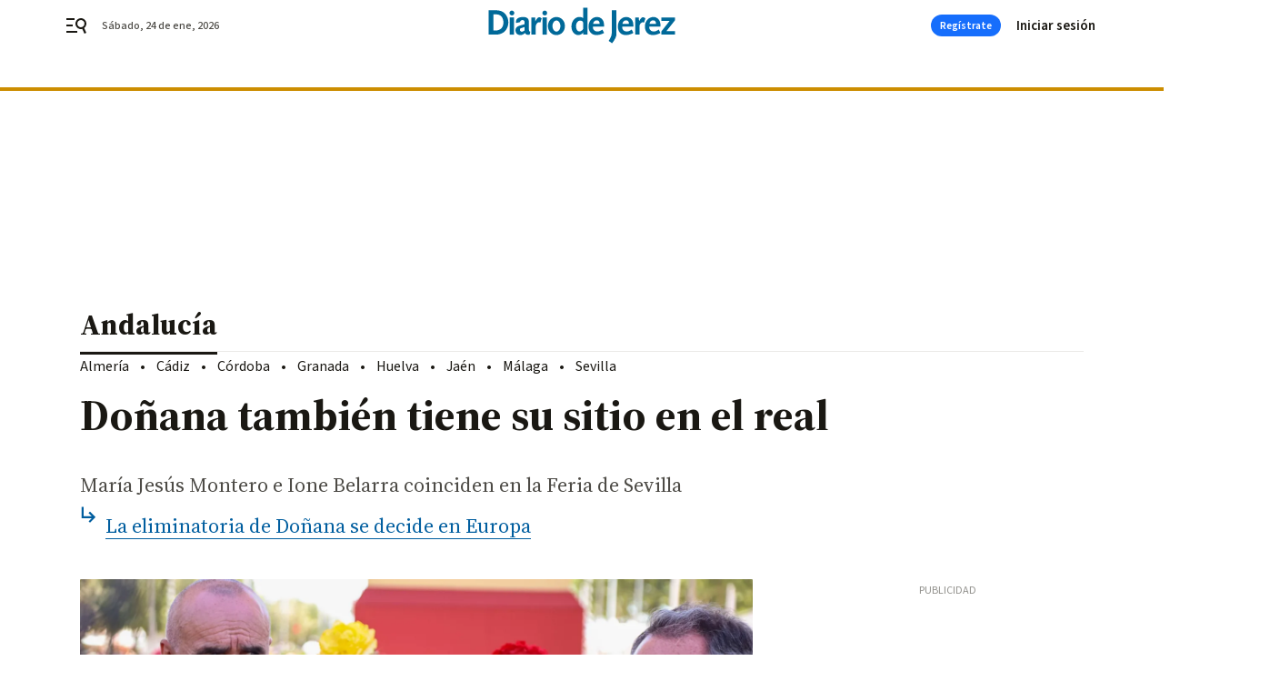

--- FILE ---
content_type: text/html; charset=UTF-8
request_url: https://www.diariodejerez.es/andalucia/Donana-sitio-real_0_1786622018.html
body_size: 43516
content:



<!doctype html>
<html lang="es">
<head>
    <!-- bbnx generated at 2026-01-24T13:47:20+01:00 -->
    <meta charset="UTF-8">
    <meta name="viewport" content="width=device-width, initial-scale=1.0">
    <meta http-equiv="X-UA-Compatible" content="ie=edge">
    <meta name="generator" content="BBT bCube NX">

    <link rel="preconnect" href="https://fonts.googleapis.com">
<link rel="preconnect" href="https://fonts.gstatic.com" crossorigin>
<link href="https://fonts.googleapis.com/css2?family=Source+Sans+3:ital,wght@0,200..900;1,200..900&family=Source+Serif+4:ital,opsz,wght@0,8..60,200..900;1,8..60,200..900&display=swap" rel="stylesheet">

    <link rel="preload" href="/diariodejerez/vendor.h-9f04c90ba4f98b79ed48.js" as="script">
    <link rel="preload" href="/diariodejerez/app.h-a363d1a559cad8770726.js" as="script">
    <link rel="preload" href="/diariodejerez/app.h-97e0e9023ec7d6127dfd.css" as="style">

    <title>Doñana también tiene su sitio en el real</title>
    <meta name="description" content="María Jesús Montero e Ione Belarra coinciden en la Feria de Sevilla">            <link rel="canonical" href="https://www.diariodesevilla.es/andalucia/Donana-sitio-real_0_1786622018.html">    
            
            <meta property="article:modified_time" content="2023-04-23T18:09:11+02:00">                    <meta property="article:published_time" content="2023-04-23T18:09:11+02:00">                    <meta property="article:section" content="Andalucía">                    <meta name="author" content="O. Lezameta">                    <meta http-equiv="Content-Type" content="text/html; charset=UTF-8">                    <meta name="generator" content="BBT bCube NX">                    <meta name="keywords" content="Donana, sitio, real">                    <meta property="og:description" content="María Jesús Montero e Ione Belarra coinciden en la Feria de Sevilla">                    <meta property="og:image" content="https://static.grupojoly.com/clip/9e9784dc-cb87-4040-8496-d058f5d98dd7_facebook-aspect-ratio_default_0.jpg">                    <meta property="og:image:height" content="628">                    <meta property="og:image:width" content="1200">                    <meta property="og:site_name" content="Diario de Jerez">                    <meta property="og:title" content="Doñana también tiene su sitio en el real">                    <meta property="og:type" content="article">                    <meta property="og:url" content="https://www.diariodejerez.es/andalucia/Donana-sitio-real_0_1786622018.html">                    <meta name="publisher" content="Diario de Jerez">                    <meta http-equiv="refresh" content="600">                    <meta name="robots" content="index,follow,max-image-preview:large">                    <meta name="twitter:card" content="summary_large_image">                    <meta name="twitter:description" content="María Jesús Montero e Ione Belarra coinciden en la Feria de Sevilla">                    <meta name="twitter:image" content="https://static.grupojoly.com/clip/9e9784dc-cb87-4040-8496-d058f5d98dd7_twitter-aspect-ratio_default_0.jpg">                    <meta name="twitter:title" content="Doñana también tiene su sitio en el real">                    <link rel="shortcut icon" href="https://static.grupojoly.com/clip/8efc52f3-85a1-45da-9703-0204b804d794_source-aspect-ratio_default_0.jpg" type="image/x-icon">                    <link rel="apple-touch-icon" href="https://static.grupojoly.com/joly/public/file/2024/0918/09/app-launcher-jerez.png">                    <link href="https://www.diariodejerez.es/andalucia/Donana-sitio-real_0_1786622018.amp.html" rel="amphtml">                    <meta property="mrf:canonical" content="https://www.diariodejerez.es/andalucia/Donana-sitio-real_0_1786622018.html">                    <meta property="mrf:authors" content="Oscar Lezameta">                    <meta property="mrf:sections" content="Andalucía">                    <meta property="mrf:tags" content="noticia_id:18107301">                    <meta property="mrf:tags" content="fechapublicacion:20230423">                    <meta property="mrf:tags" content="lastmodify:olezameta">                    <meta property="mrf:tags" content="layout:noticias">                    <meta property="mrf:tags" content="accesstype:abierto">                    <meta property="mrf:tags" content="keywords:Donana;sitio;real">                    <meta property="mrf:tags" content="categoria:Andalucía">                    <meta property="mrf:tags" content="subcategoria:sinct">            
    
    <link rel="preconnect" href="https://static.grupojoly.com">
                                    <script type="application/ld+json">{"@context":"https:\/\/schema.org","@graph":[{"@context":"https:\/\/schema.org","@type":"NewsMediaOrganization","name":"Diario de Jerez","url":"https:\/\/www.diariodejerez.es","logo":{"@type":"ImageObject","url":"https:\/\/www.diariodejerez.es\/static\/logos\/diariodejerez.svg"},"sameAs":["https:\/\/www.facebook.com\/pages\/Diario-de-Jerez\/531113930302278?rf=204991666341700","https:\/\/twitter.com\/diariodejerez","https:\/\/www.youtube.com\/channel\/UCD2PuurRQkKAlSwqJkNH4kg"],"foundingDate":"1984-04-08T00:00:00+02:00","@id":"https:\/\/www.diariodejerez.es#organization"},{"@context":"https:\/\/schema.org","@type":"BreadcrumbList","name":"Do\u00f1ana tambi\u00e9n tiene su sitio en el real","itemListElement":[{"@type":"ListItem","position":1,"item":{"@type":"CollectionPage","url":"https:\/\/www.diariodejerez.es","name":"Diario de Jerez","@id":"https:\/\/www.diariodejerez.es"}},{"@type":"ListItem","position":2,"item":{"@type":"CollectionPage","url":"https:\/\/www.diariodejerez.es\/andalucia\/","name":"Andaluc\u00eda","@id":"https:\/\/www.diariodejerez.es\/andalucia\/"}},{"@type":"ListItem","position":3,"item":{"@type":"WebPage","url":"https:\/\/www.diariodejerez.es\/andalucia\/Donana-sitio-real_0_1786622018.html","name":"Do\u00f1ana tambi\u00e9n tiene su sitio en el real","@id":"https:\/\/www.diariodejerez.es\/andalucia\/Donana-sitio-real_0_1786622018.html"}}],"@id":"https:\/\/www.diariodejerez.es\/andalucia\/Donana-sitio-real_0_1786622018.html#breadcrumb"},{"@context":"https:\/\/schema.org","@type":"NewsArticle","headline":"Do\u00f1ana tambi\u00e9n tiene su sitio en el real","url":"https:\/\/www.diariodejerez.es:443\/andalucia\/Donana-sitio-real_0_1786622018.html","image":[{"@type":"ImageObject","url":"https:\/\/static.grupojoly.com\/clip\/9e9784dc-cb87-4040-8496-d058f5d98dd7_source-aspect-ratio_1600w_0.jpg","width":1600,"height":1067,"name":"Mar\u00eda Jes\u00fas Montero entre Juan Espadas y Antonio Mu\u00f1oz."},{"@type":"ImageObject","url":"https:\/\/static.grupojoly.com\/clip\/0e17f082-227a-48ff-a0e4-e9ecf1b83696_16-9-aspect-ratio_1600w_0.jpg","width":1600,"height":900,"name":"La secretaria general de Podemos en el real de la Feria de Sevilla."}],"datePublished":"2023-04-23T18:09:11+02:00","dateModified":"2023-04-23T18:09:11+02:00","publisher":{"@id":"https:\/\/www.diariodejerez.es#organization"},"author":[{"@type":"Person","name":"O. Lezameta"}],"mainEntityOfPage":"https:\/\/www.diariodejerez.es\/andalucia\/Donana-sitio-real_0_1786622018.html","isAccessibleForFree":true,"articleSection":["Andaluc\u00eda"],"articleBody":"El real de la Feria de Sevilla es un escenario como cualquier otro para que, en tiempos de precampa\u00f1a electoral, cargos y dirigentes pol\u00edticos de cualquier color se paseen para buscar la foto que d\u00e9 cuenta de su paso por el mismo y de paso, continuar con la labor de trasladar sus mensajes en un entorno poco habitual. Ayer, coincidieron en ese espacio la ministra de Hacienda, Mar\u00eda Jes\u00fas Montero y la secretaria general de Unidas Podemos, Ione Belarra. Ambas aprovecharon la ocasi\u00f3n para arremeter contra el presidente de la Junta \u2013tambi\u00e9n presente\u2013 y sus planes de regad\u00edos en Do\u00f1ana. La titular de Hacienda, Mar\u00eda Jes\u00fas Montero, advirti\u00f3 de que el Gobierno central tomar\u00e1 las medidas que sean oportunas \u201cincluidas las jur\u00eddicas\u201d si la Junta de Andaluc\u00eda no \u201crectifica\u201d y se retira la proposici\u00f3n de ley para regularizar regad\u00edos en el entorno de Do\u00f1ana. Montero, calific\u00f3 como \u201cgrav\u00edsimo\u201d lo que est\u00e1 ocurriendo en torno a Do\u00f1ana y la \u201ccerraz\u00f3n\u201d de Juanma Moreno, al que inst\u00f3 a \u201crectificar\u201d y retirar la iniciativa sobre los regad\u00edos que est\u00e1 tramitando el Parlamento auton\u00f3mico. Adem\u00e1s, se\u00f1al\u00f3 que \u201cdesde el primer momento\u201d advirtieron de que la proposici\u00f3n de ley estaba \u201cfuera de la legislaci\u00f3n comunitaria\u201d y que contraven\u00eda la sentencia del Tribunal de Justicia Europeo y las indicaciones del Gobierno de Espa\u00f1a. Seg\u00fan Montero, se est\u00e1 poniendo en riesgo la declaraci\u00f3n de Patrimonio de la Humanidad del Parque Nacional de Do\u00f1ana de la Unesco. Adem\u00e1s, quiso a\u00f1adir que es \u201cnecesario\u201d que en la reuni\u00f3n de la Comisi\u00f3n Europea con el consejero de Medio Ambiente, tenga \u201cun compromiso serio de dar marcha atr\u00e1s\u201d y que, en caso de que no lo haga, el Gobierno \u201cen el marco de sus competencias\u201d tomar\u00e1 las decisiones \u201cque en cada momento sean oportunas, incluidas las jur\u00eddicas\u201d y recurrir\u00e1 la ley si es necesario.  Por su parte, la secretaria general de Podemos, Ione Belarra, pidi\u00f3 al presidente de la Junta de Andaluc\u00eda que \u201casuma su error, que reconozca que minti\u00f3 y prometi\u00f3 cosas que sab\u00eda que no pod\u00eda cumplir\u201d y que \u201cretire inmediatamente\u201d la proposici\u00f3n de Ley de reordenaci\u00f3n de regad\u00edos de la Corona Norte de Do\u00f1ana.  La tambi\u00e9n ministra de Derechos Sociales y Agenda 2030 del Gobierno de Espa\u00f1a indic\u00f3 que Moreno \u201cse ha intentado hacer pasar por algo que no es, \u00e9l ha ido siempre de moderado y en el fondo lo que tenemos enfrente es un extremista del PP que ha hecho cosas o se ha atrevido a proponer cosas que no se ha atrevido a proponer nadie\u201d. \u201cComo hizo Bolsonaro con la Amazon\u00eda lo est\u00e1 haciendo igual el se\u00f1or Moreno Bonilla con Do\u00f1ana que quiero recordar que es un patrimonio ecol\u00f3gico no solo de los andaluces, que por supuesto, pero tambi\u00e9n del conjunto de los espa\u00f1oles y del conjunto de la humanidad, porque es la principal reserva ecol\u00f3gica de toda Europa\u201d asever\u00f3 Belarra.","wordCount":526,"name":"Do\u00f1ana tambi\u00e9n tiene su sitio en el real","description":"Mar\u00eda Jes\u00fas Montero e Ione Belarra coinciden en la Feria de Sevilla","keywords":[],"contentLocation":[{"@type":"Place","name":"Sevilla"}]}]}</script>
                <!-- New cookie policies (Marfeel) -->
<script type="text/javascript">
    if (!window.didomiConfig) {
        window.didomiConfig = {};
    }
    if (!window.didomiConfig.notice) {
        window.didomiConfig.notice = {};
    }
    if (!window.didomiConfig.app) {
        window.didomiConfig.app = {};
    }

    // time in seconds pay to reject should be valid. In this example, one day in seconds is 86400.
    window.didomiConfig.app.deniedConsentDuration = 86400;
    window.didomiConfig.notice.enable = false;
</script>
<!-- End New cookie policies (Marfeel) -->

<!-- Didomi CMP -->
<script async type="text/javascript">window.gdprAppliesGlobally=true;(function(){function a(e){if(!window.frames[e]){if(document.body&&document.body.firstChild){var t=document.body;var n=document.createElement("iframe");n.style.display="none";n.name=e;n.title=e;t.insertBefore(n,t.firstChild)}
    else{setTimeout(function(){a(e)},5)}}}function e(n,r,o,c,s){function e(e,t,n,a){if(typeof n!=="function"){return}if(!window[r]){window[r]=[]}var i=false;if(s){i=s(e,t,n)}if(!i){window[r].push({command:e,parameter:t,callback:n,version:a})}}e.stub=true;function t(a){if(!window[n]||window[n].stub!==true){return}if(!a.data){return}
        var i=typeof a.data==="string";var e;try{e=i?JSON.parse(a.data):a.data}catch(t){return}if(e[o]){var r=e[o];window[n](r.command,r.parameter,function(e,t){var n={};n[c]={returnValue:e,success:t,callId:r.callId};a.source.postMessage(i?JSON.stringify(n):n,"*")},r.version)}}
        if(typeof window[n]!=="function"){window[n]=e;if(window.addEventListener){window.addEventListener("message",t,false)}else{window.attachEvent("onmessage",t)}}}e("__tcfapi","__tcfapiBuffer","__tcfapiCall","__tcfapiReturn");a("__tcfapiLocator");(function(e){
        var t=document.createElement("script");t.id="spcloader";t.type="text/javascript";t.async=true;t.src="https://sdk.privacy-center.org/"+e+"/loader.js?target="+document.location.hostname;t.charset="utf-8";var n=document.getElementsByTagName("script")[0];n.parentNode.insertBefore(t,n)})("6e7011c3-735d-4a5c-b4d8-c8b97a71fd01")})();</script>
<!-- End Didomi CMP -->
                                    <script>
    window.adMap = {"networkCode":"","adUnitPath":"","segmentation":{"site":"","domain":"https:\/\/www.diariodejerez.es","id":"18107301","type":"content","subtype":"noticias","language":"es","category":["Andaluc\u00eda"],"tags":[],"authors":[],"geocont":""},"bannerTop":null,"bannerUnderHeader":{"type":"html","id":1000028,"slotType":"BANNER","minimumReservedHeightMobile":115,"minimumReservedHeightDesktop":265,"name":"Top, Int, Skin RC","active":true,"code":"<div id=\"top\" class=\"henneoHB\"><\/div>\n<div id=\"int\" class=\"henneoHB\"><\/div>\n<div id=\"skin\" class=\"henneoHB\"><\/div>"},"bannerFooter":null,"afterContent":null,"skyLeft":{"type":"html","id":1000027,"slotType":"SKY","minimumReservedHeightMobile":null,"minimumReservedHeightDesktop":600,"name":"Skyizda RC","active":true,"code":"<div id=\"skyizda\" class=\"henneoHB\"><\/div>"},"skyRight":{"type":"html","id":1000026,"slotType":"SKY","minimumReservedHeightMobile":null,"minimumReservedHeightDesktop":600,"name":"Skydcha RC","active":true,"code":"<div id=\"skydcha\" class=\"henneoHB\"><\/div>"},"outOfPage":null,"list":[{"index":3,"position":{"type":"html","id":1000046,"slotType":"RECTANGLE","minimumReservedHeightMobile":250,"minimumReservedHeightDesktop":450,"name":"Intext Contenidos Noticias DDJ","active":true,"code":"<div class=\"adv-intext\">\n<script>function a(r){try{for(;r.parent&&r!==r.parent;)r=r.parent;return r}catch(r){return null}}var n=a(window);if(n&&n.document&&n.document.body){var s=document.createElement(\"script\");s.setAttribute(\"data-gdpr-applies\", \"${gdpr}\");s.setAttribute(\"data-consent-string\", \"${gdpr_consent}\");s.src=\"https:\/\/static.sunmedia.tv\/integrations\/ba7265c2-018a-40b9-b619-a4165d35623a\/ba7265c2-018a-40b9-b619-a4165d35623a.js\",s.async=!0,n.document.body.appendChild(s)}<\/script>\n<\/div>"}}],"vastUrl":"https:\/\/vast.sunmedia.tv\/df40fa1e-ea46-48aa-9f19-57533868f398?rnd=__timestamp__&gdpr=${gdpr}&gdpr_consent=${gdpr_consent}&referrerurl=__page-url__&rw=__player-width__&rh=__player-height__&cp.schain=${supply_chain}&t=${VALUE}","adMapName":"Admap Contenidos con columna derecha Desktop DDJ","underRecirculationBannerLeft":null,"underRecirculationBannerRight":null} || [];
    window.adMapMobile = {"networkCode":"","adUnitPath":"","segmentation":{"site":"","domain":"https:\/\/www.diariodejerez.es","id":"18107301","type":"content","subtype":"noticias","language":"es","category":["Andaluc\u00eda"],"tags":[],"authors":[],"geocont":""},"bannerTop":{"type":"html","id":1000024,"slotType":"BANNER","minimumReservedHeightMobile":115,"minimumReservedHeightDesktop":265,"name":"Top, Int RC","active":true,"code":"<div id=\"top\" class=\"henneoHB\"><\/div>\n<div id=\"int\" class=\"henneoHB\"><\/div>"},"bannerUnderHeader":null,"bannerFooter":null,"afterContent":null,"skyLeft":null,"skyRight":null,"outOfPage":null,"list":[{"index":3,"position":{"type":"html","id":1000013,"slotType":"RECTANGLE","minimumReservedHeightMobile":600,"minimumReservedHeightDesktop":600,"name":"Right1 RC","active":true,"code":"<div class=\"henneoHB henneoHB-right\" ><\/div>"}},{"index":5,"position":{"type":"html","id":1000046,"slotType":"RECTANGLE","minimumReservedHeightMobile":250,"minimumReservedHeightDesktop":450,"name":"Intext Contenidos Noticias DDJ","active":true,"code":"<div class=\"adv-intext\">\n<script>function a(r){try{for(;r.parent&&r!==r.parent;)r=r.parent;return r}catch(r){return null}}var n=a(window);if(n&&n.document&&n.document.body){var s=document.createElement(\"script\");s.setAttribute(\"data-gdpr-applies\", \"${gdpr}\");s.setAttribute(\"data-consent-string\", \"${gdpr_consent}\");s.src=\"https:\/\/static.sunmedia.tv\/integrations\/ba7265c2-018a-40b9-b619-a4165d35623a\/ba7265c2-018a-40b9-b619-a4165d35623a.js\",s.async=!0,n.document.body.appendChild(s)}<\/script>\n<\/div>"}},{"index":9,"position":{"type":"html","id":1000014,"slotType":"RECTANGLE","minimumReservedHeightMobile":600,"minimumReservedHeightDesktop":600,"name":"Right2 RC","active":true,"code":"<div class=\"henneoHB henneoHB-right\" ><\/div>"}},{"index":13,"position":{"type":"html","id":1000015,"slotType":"RECTANGLE","minimumReservedHeightMobile":600,"minimumReservedHeightDesktop":600,"name":"Right3 RC","active":true,"code":"<div class=\"henneoHB henneoHB-right\" ><\/div>"}},{"index":17,"position":{"type":"html","id":1000016,"slotType":"RECTANGLE","minimumReservedHeightMobile":600,"minimumReservedHeightDesktop":600,"name":"Right4 RC","active":true,"code":"<div class=\"henneoHB henneoHB-right\" ><\/div>"}}],"vastUrl":"https:\/\/vast.sunmedia.tv\/df40fa1e-ea46-48aa-9f19-57533868f398?rnd=__timestamp__&gdpr=${gdpr}&gdpr_consent=${gdpr_consent}&referrerurl=__page-url__&rw=__player-width__&rh=__player-height__&cp.schain=${supply_chain}&t=${VALUE}","adMapName":"Admap Contenidos Mobile DDJ","underRecirculationBannerLeft":null,"underRecirculationBannerRight":null} || [];
</script>
                        
            <!-- Tag per site - Google Analytics -->

    
    <!-- Google Analytics -->
    <script>
        window.dataLayer = window.dataLayer || [];
        window.dataLayer.push({
                        'site': 'djr',                        'categoria': 'Andalucía',                        'subcategoria': '',                        'secundarias': '',                        'section': 'Andalucía',                        'platform': 'Desktop',                        'layout': 'noticias',                        'createdby': 'olezameta',                        'titular': 'Doñana-también-tiene-su-sitio-en-el-real',                        'fechapublicacion': '20230423',                        'lastmodify': 'olezameta',                        'keywords': 'Donana,sitio,real',                        'noticia_id': '18107301',                        'seotag': '',                        'title': 'Doñana también tiene su sitio en el real',                        'firma': 'O. Lezameta',                        'media_id': '403',                        'author': 'Oscar Lezameta',                        'user': 'olezameta',                        'image': 'https://static.grupojoly.com/clip/9e9784dc-cb87-4040-8496-d058f5d98dd7_16-9-aspect-ratio_25p_0.jpg',                        'canonical': 'https://www.diariodesevilla.es/andalucia/Donana-sitio-real_0_1786622018.html',                        'template': 'normal',                        'op_column': '',                        'fechadeactualizacion': '2023-04-23 18:09:12',                        'accesstype': 'abierto',                        'mediatype': 'imagen',                        'user_logged': '0',                        'user_id': '',                        'ga_id': '',                        'su': '',                        'kid': ''                    });
    </script>
    <script>
    function updateDataLayerPlatform() {
        const isMobile = detectMob();
        if (isMobile) {
            window.dataLayer.push({ 'platform': 'Mobile' });
        }
    }

    function detectMob() {
        const toMatch = [
            /Android/i,
            /webOS/i,
            /iPhone/i,
            /iPad/i,
            /iPod/i,
            /BlackBerry/i,
            /Windows Phone/i
        ];

        return toMatch.some((toMatchItem) => {
            return navigator.userAgent.match(toMatchItem);
        });
    }

    updateDataLayerPlatform();
    </script>

    <!-- Google Tag Manager -->
    <script>
    window.jolTagManagerId = "GTM-PBQVW9";
    (function (w, d, s, l, i) {
        w[l] = w[l] || [];
        w[l].push({ 'gtm.start': new Date().getTime(), event: 'gtm.js' });
        const f = d.getElementsByTagName(s)[0],
            j = d.createElement(s),
            dl = l != 'dataLayer' ? '&l=' + l : '';
        j.src = 'https://www.googletagmanager.com/gtm.js?id=' + i + dl;
        j.async = 'true';
        f.parentNode.insertBefore(j, f);
    })(window, document, 'script', 'dataLayer', 'GTM-PBQVW9');
    </script>
    <!-- End Google Tag Manager -->

<!-- Google Tag Manager (Alayans -> Addoor) - https://mgr.bitban.com/issues/129004 -->
<script>(function(w,d,s,l,i){w[l]=w[l]||[]; w[l].push({'gtm.start':new Date().getTime(), event:'gtm.js'});var f=d.getElementsByTagName(s)[0],j=d.createElement(s), dl=l!='dataLayer'?'&l='+l:'';j.async=true;j.src='https://www.googletagmanager.com/gtm.js?id='+i+dl;f.parentNode.insertBefore(j,f);
    })(window,document, 'script', 'dataLayer', 'GTM-P3BNRJ4L'); </script>
<!-- End Google Tag Manager -->
    
                        <style>
        #related-18107301 {
            display: none;
        }
    </style>
    <link rel="preload" href="/diariodejerez/brick/hot-topics-joly-default-brick.h-8762d46ccd6151052390.css" as="style"><link rel="preload" href="/diariodejerez/brick/header-joly-default-brick.h-260ba13bdd1f8e433098.css" as="style"><link rel="preload" href="/diariodejerez/brick/footer-joly-default-brick.h-744b45ddbf3c7553f4a1.css" as="style"><link rel='stylesheet' href='/diariodejerez/brick/hot-topics-joly-default-brick.h-8762d46ccd6151052390.css'><link rel='stylesheet' href='/diariodejerez/brick/header-joly-default-brick.h-260ba13bdd1f8e433098.css'><link rel='stylesheet' href='/diariodejerez/brick/footer-joly-default-brick.h-744b45ddbf3c7553f4a1.css'>

    <link rel="stylesheet" href="/diariodejerez/app.h-97e0e9023ec7d6127dfd.css">

                
                                
                    <!-- Seedtag Config -->

<script defer>

function getCookieForSeedtag(name) {
    const cookies = document.cookie.split(";");
    for (let cookie of cookies) {
        cookie = cookie.trim();
        if (cookie.startsWith(name + "=")) {
            try {
                return decodeURIComponent(cookie.substring(name.length + 1));
            } catch (e) {
                return "";
            }
        }
    }
    return "";
}

setTimeout(() => {
    const userSessionCookie = getCookieForSeedtag('nx-session-user');
    let isSubscriber = false;
    if (userSessionCookie) {
        try {
            const userData = JSON.parse(userSessionCookie);
            if (userData && userData.type && userData.type.toString() === '2') {
                isSubscriber = true;
            }
        } catch (e) {
            console.error("Integration Error: Error parsing user session cookie.", e);
        }
    }

    if (!isSubscriber) {
        !function(){window.hb_now=Date.now();var e=document.getElementsByTagName("script")[0],t="https://hb.20m.es/stable/config/grupojoly.com/desktop-mobile.min.js";
        window.location.search.match(/hb_test=true/)&&(t=t.replace("/stable/","/test/"));var n=document.createElement("script");n.async=!0,n.src=t,e.parentNode.insertBefore(n,e)}();
    }
}, 500);

</script>
<!-- Indigitall -->
<script defer type="text/javascript" src="/static/indigitall/sdk.min.js"></script>
<script defer type="text/javascript" src="/static/indigitall/worker.min.js"></script>
<!-- GFK -->

    
    <script defer type="text/javascript">
        var gfkS2sConf = {
            media: "DiariodejerezWeb",
            url: "//es-config.sensic.net/s2s-web.js",
            type:     "WEB",
            logLevel: "none"
        };

        (function (w, d, c, s, id, v) {
            if (d.getElementById(id)) {
                return;
            }

            w.gfkS2sConf = c;
            w[id] = {};
            w[id].agents = [];
            var api = ["playStreamLive", "playStreamOnDemand", "stop", "skip", "screen", "volume", "impression"];
            w.gfks = (function () {
                function f(sA, e, cb) {
                    return function () {
                        sA.p = cb();
                        sA.queue.push({f: e, a: arguments});
                    };
                }
                function s(c, pId, cb) {
                    var sA = {queue: [], config: c, cb: cb, pId: pId};
                    for (var i = 0; i < api.length; i++) {
                        var e = api[i];
                        sA[e] = f(sA, e, cb);
                    }
                    return sA;
                }
                return s;
            }());
            w[id].getAgent = function (cb, pId) {
                var a = {
                    a: new w.gfks(c, pId || "", cb || function () {
                        return 0;
                    })
                };
                function g(a, e) {
                    return function () {
                        return a.a[e].apply(a.a, arguments);
                    }
                }
                for (var i = 0; i < api.length; i++) {
                    var e = api[i];
                    a[e] = g(a, e);
                }
                w[id].agents.push(a);
                return a;
            };

            var lJS = function (eId, url) {
                var tag = d.createElement(s);
                var el = d.getElementsByTagName(s)[0];
                tag.id = eId;
                tag.async = true;
                tag.type = 'text/javascript';
                tag.src = url;
                el.parentNode.insertBefore(tag, el);
            };

            if (c.hasOwnProperty(v)) {lJS(id + v, c[v]);}
            lJS(id, c.url);
        })(window, document, gfkS2sConf, 'script', 'gfkS2s', 'visUrl');
    </script>
    <script defer type="text/javascript">
        var agent = gfkS2s.getAgent();
        let c1 = window.location.hostname.replace("www.", "");
        let c2 = "homepage";
        if (window.location.pathname.length > 1) {
            c2 = window.location.pathname;
            if (window.location.pathname.lastIndexOf("/") > 0) {
                c2 = window.location.pathname.substring(1, window.location.pathname.lastIndexOf("/"));
            }
        }
        var customParams = {
            c1: c1,
            c2: c2
        }

        agent.impression("default", customParams);
    </script>
<!-- Marfeel head-->
<script defer type="text/javascript">
    function e(e){var t=!(arguments.length>1&&void 0!==arguments[1])||arguments[1],c=document.createElement("script");c.src=e,t?c.type="module":(c.async=!0,c.type="text/javascript",c.setAttribute("nomodule",""));var n=document.getElementsByTagName("script")[0];n.parentNode.insertBefore(c,n)}function t(t,c,n){var a,o,r;null!==(a=t.marfeel)&&void 0!==a||(t.marfeel={}),null!==(o=(r=t.marfeel).cmd)&&void 0!==o||(r.cmd=[]),t.marfeel.config=n,t.marfeel.config.accountId=c;var i="https://sdk.mrf.io/statics";e("".concat(i,"/marfeel-sdk.js?id=").concat(c),!0),e("".concat(i,"/marfeel-sdk.es5.js?id=").concat(c),!1)}!function(e,c){var n=arguments.length>2&&void 0!==arguments[2]?arguments[2]:{};t(e,c,n)}(window,3358,{} /*config*/);
</script>

<!-- Interstitial Adgage -->
    <script defer src="https://cdn.adkaora.space/grupojoly/generic/prod/adk-init.js" data-version="v3" type="text/javascript"></script>
<!-- Besocy head -->
<script>
(function(d,s,id,h,t){
    var js,r,djs = d.getElementsByTagName(s)[0];
    if (d.getElementById(id)) {return;}
    js = d.createElement('script');js.id =id;js.async=1;
    js.h=h;js.t=t;
    r=encodeURI(btoa(d.referrer));
    js.src="//"+h+"/pixel/js/"+t+"/"+r;
    djs.parentNode.insertBefore(js, djs);
}(document, 'script', 'dogtrack-pixel','joly.spxl.socy.es', 'JOLYOzD0eCrpfv'));
</script>
<!-- Besocy head -->

<script>
    function getCookie(name) {
        const cookies = document.cookie.split(";");
        for (let cookie of cookies) {
            cookie = cookie.trim();
            if (cookie.startsWith(name + "=")) {
                try {
                    return decodeURIComponent(cookie.substring(name.length + 1));
                } catch (e) {
                    return "";
                }
            }
        }
        return "";
    }

    let isSubscriber = false;
    const userSessionCookie = getCookie('nx-session-user');

    let parsedUserData = null;

    if (userSessionCookie) {
        try {
            const userData = JSON.parse(userSessionCookie);
            parsedUserData = userData;

            if (userData && userData.type && userData.type.toString() === '2') {
                isSubscriber = true;
            }

            document.addEventListener("DOMContentLoaded", function() {
                const headerbtnsubscription = document.getElementById('headerbtnsubscription');
                if (headerbtnsubscription) {
                    if (isSubscriber) {
                        headerbtnsubscription.style.display = 'none';
                    } else {
                        headerbtnsubscription.style.display = 'flex';
                    }
                }
            });
        } catch (e) {
            console.error("Integration Error: Error parsing user session cookie.", e);
        }
    }

        </script>
<!-- Permutive -->


        
<script defer type="text/javascript" src="https://cdns.gigya.com/js/gigya.js?apiKey=3_7NzkFojWDijKmAe3BXeJ09qCXLDA0T8qiJQJAIiuSNJctWZ-AH2_6GKTlRElx2Jv">
    {
        'lang': 'es',
        'sessionExpiration': 2592000,
    }
</script>
        
    <style>@media all and (max-width: 768px) {#id-bannerTop { min-height: 115px; }} </style>
<style>@media all and (min-width: 769px) {#id-bannerUnderHeader { min-height: 265px; }} </style>
<style>@media all and (min-width: 1100px) {#id-1000046-advertising--desktop { min-height: 486px; }} </style>
<style>@media all and (max-width: 1099px) {#id-1000013-advertising--mobile { min-height: 636px; }} </style>
<style>@media all and (max-width: 1099px) {#id-1000046-advertising--mobile { min-height: 286px; }} </style>
<style>@media all and (max-width: 1099px) {#id-1000014-advertising--mobile { min-height: 636px; }} </style>

    <script>
    function getCookie(name) {
        const cookies = document.cookie.split(";");
        for (let cookie of cookies) {
            cookie = cookie.trim();
            if (cookie.startsWith(name + "=")) {
                try {
                    return decodeURIComponent(cookie.substring(name.length + 1));
                } catch (e) {
                    return "";
                }
            }
        }
        return "";
    }
    let isSubscriberCaseAdWall = false;
    const userSessionCookie = getCookie('nx-session-user');
    if (userSessionCookie) {
        try {
            const userData = JSON.parse(userSessionCookie);
            if (userData && userData.type && userData.type.toString() === '2') {
                isSubscriberCaseAdWall = true;
            }
        } catch (e) {
            console.error("Integration Error: Error parsing user session cookie.", e);
        }
    }
    window.yieldMasterCmd = window.yieldMasterCmd || [];
    window.yieldMasterCmd.push(function() { window.yieldMaster.init({ pageVersionAutodetect: true, enableAdUnits: isSubscriberCaseAdWall ? [] : ['DRD_ADWALL'] }); });
</script>
</head>


<body class="web-mode diariodejerez  sky-grid sky-grid-content">

  
      <!-- Global site tag (gtag.js) - Google Analytics -->

    <!-- Google Tag Manager (noscript) -->
    <noscript><iframe src="https://www.googletagmanager.com/ns.html?id=GTM-PBQVW9"
                      height="0" width="0" style="display:none;visibility:hidden"></iframe></noscript>
    <!-- End Google Tag Manager (noscript) -->
  
        
            <!-- Begin comScore Tag -->
        <script>
            var _comscore = _comscore || [];
            _comscore.push({ c1: "2", c2: "14621244" });
            (function() {
                var s = document.createElement("script"), el = document.getElementsByTagName("script")[0]; s.async = true;
                s.src = "https://sb.scorecardresearch.com/cs/14621244/beacon.js";
                el.parentNode.insertBefore(s, el);
            })();
        </script>
        <noscript>
            <img src="https://sb.scorecardresearch.com/p?c1=2&c2=14621244&cv=3.6&cj=1" alt="comScore">
        </noscript>
        <!-- End comScore Tag -->
    
  
  
<div id="app">
    <page-variables :content-id="18107301"                    :running-in-showroom="false"
                    :site-url="&quot;https:\/\/www.diariodejerez.es&quot;"
                    :site="{&quot;id&quot;:14,&quot;name&quot;:&quot;Diario de Jerez&quot;,&quot;alias&quot;:&quot;diariodejerez&quot;,&quot;url&quot;:&quot;https:\/\/www.diariodejerez.es&quot;,&quot;staticUrl&quot;:null,&quot;scheme&quot;:&quot;https&quot;,&quot;mediaId&quot;:4}"
                    :preview="false"
                    :feature-flags="{&quot;CmsAuditLog.enabled&quot;:true,&quot;ManualContentIdInBoardsAndComposition.enabled&quot;:true,&quot;ShowLanguageToolFAB.Enabled&quot;:true}"></page-variables>
                                            <nx-paywall-manager :content-id="18107301"></nx-paywall-manager>
            <nx-paywall-version-testing></nx-paywall-version-testing>
            
            
                        <aside id="id-bannerTop" data-ad-type="bannerTop">
                <nx-advertising-position type="bannerTop"></nx-advertising-position>
            </aside>
            
            
            
        
            <div class="top_container">
                        <nav aria-label="Saltar al contenido">
                <a href="#content-body" tabindex="0" class="sr-only gl-accessibility">Ir al contenido</a>
            </nav>
            
                                            
                

            
                                            
                
<nx-header-joly-default inline-template>
    <header class="bbnx-header diariodejerez   "
            :class="{
            'sticky': this.headerSticky,
            'stickeable': this.headerStickable,
            'open_menu': this.openMenu,
            'open_search': this.openSearch }">
        <div class="bbnx-header-wrapper">
            <button class="burger"
                    aria-expanded="false"
                    @click.stop="toggleMenu"
                    aria-label="header.menu.open">
                <span class="sr-only">header.menu.open</span>
                <svg width="24" height="24" viewBox="0 0 24 24" fill="none" xmlns="http://www.w3.org/2000/svg">
<path fill-rule="evenodd" clip-rule="evenodd" d="M10 4H1V6H10V4ZM13 18H1V20H13V18ZM1 11H8V13H1V11ZM22.6453 12.0163C23.7635 8.89772 22.15 5.46926 19.0388 4.35308C15.9275 3.23699 12.4933 4.85461 11.3627 7.96875C10.2322 11.0829 11.8322 14.5178 14.939 15.6462C16.1126 16.0666 17.3318 16.0999 18.4569 15.8118L20.8806 21L22.9881 20.0095L20.5604 14.812C21.4838 14.1292 22.2237 13.1761 22.6453 12.0163ZM13.3081 8.64794C14.061 6.60972 16.3173 5.56022 18.3531 6.30143C20.3991 7.05629 21.4422 9.32957 20.6794 11.3795L20.6208 11.5266C19.8047 13.463 17.6031 14.4318 15.6213 13.6973C13.5898 12.9445 12.5552 10.6862 13.3081 8.64794Z" fill="#1A1813"/>
</svg>

            </button>
            <span class="register-date register-date--xl A-100-500-500-N" v-text="dateTimeNow"></span>
                        <a href="/" class="logo expanded" title="Ir a Diario de Jerez">
                                                            <svg width="400" height="78" viewBox="0 0 400 78" fill="none" xmlns="http://www.w3.org/2000/svg">
<path fill-rule="evenodd" clip-rule="evenodd" d="M198.202 21.1176C200.149 21.594 201.001 21.9155 203.031 23.3506V0.859131H212.261V58.5856H203.031V53.5775C201.715 55.7213 201.09 56.4359 199.375 57.5494C197.273 58.8952 195.022 59.6158 192.604 59.6158C184.035 59.6158 177.723 51.8268 177.723 41.2748C177.723 29.9248 185.44 20.7186 195.022 20.7186C196.028 20.7186 197.124 20.8794 198.202 21.1176ZM195.022 51.8328C197.892 51.8328 200.768 49.8557 203.031 46.3126V36.63C203.031 34.5815 202.805 32.6879 202.573 31.8959C201.947 29.9367 199.375 28.5135 196.493 28.5135C191.36 28.5135 187.543 33.9503 187.543 40.5662C187.543 47.182 190.574 51.8328 195.022 51.8328Z" fill="#006999"/>
<path fill-rule="evenodd" clip-rule="evenodd" d="M42.4463 32.3544C42.4463 25.5123 39.9571 18.819 35.5148 13.9717C30.4591 8.53496 24.4328 6.32571 14.7681 6.32571H0V58.6868H14.6906C23.8909 58.6868 30.6199 56.1679 35.3659 51.0408C39.8857 46.1161 42.4522 39.3514 42.4522 32.3485L42.4463 32.3544ZM31.8526 32.4318C31.8526 43.6567 25.3558 49.9391 13.7676 49.9391H10.2781V15.0853H13.7676C19.3235 15.0853 23.2776 16.1155 25.9811 18.1818C29.6076 20.9687 31.8526 26.4591 31.8526 32.4318Z" fill="#006999"/>
<path d="M45.3284 58.6928V21.7667H54.5585V58.6928H45.3284Z" fill="#006999"/>
<path d="M89.5111 52.0469L89.5135 52.0471V52.0352L89.5111 52.0469Z" fill="#006999"/>
<path fill-rule="evenodd" clip-rule="evenodd" d="M89.5111 52.0469L88.0307 59.1453H86.0894C81.4149 59.1453 79.9321 58.3533 78.2886 55.1199C74.8884 58.2759 71.8752 59.6158 68.2487 59.6158C62.1092 59.6158 57.7443 55.5129 57.7443 49.6712C57.7443 48.4087 57.9765 47.1403 58.3696 45.9672C59.6082 42.5551 61.7876 40.8282 67.0934 39.2501L77.2822 36.2489V33.1702C77.2822 29.2222 75.8947 27.4059 72.8875 27.4059C70.1066 27.4059 67.8735 28.9125 67.8735 30.7287C67.8735 30.9964 67.923 31.1485 68.0255 31.4633L68.0261 31.4651C68.0465 31.528 68.0691 31.5974 68.0938 31.6756L59.2211 33.6526C58.8459 32.539 58.7685 32.146 58.7685 31.1218C58.7685 24.625 64.3721 20.8794 74.1202 20.8794C82.7428 20.8794 86.6373 24.5416 86.6373 32.6224V47.9383C86.6373 51.2541 87.0241 51.8086 89.5111 52.0469ZM74.8943 51.1777C75.5136 50.8621 75.9721 50.5465 77.2882 49.5223H77.2822V42.3407L68.0938 45.4194C67.5698 46.8366 67.4031 47.5512 67.4031 48.498C67.4031 50.8621 68.7965 52.2853 71.107 52.2853C72.2801 52.2853 73.6616 51.8804 74.8943 51.1777Z" fill="#006999"/>
<path d="M110.939 33.0809C109.933 32.283 109.153 31.9674 108.134 31.9674C106.663 31.9674 105.032 33.0035 103.638 34.7483C101.923 36.892 101.149 39.0358 101.149 41.8167V58.6987H91.8835V21.8977H99.9047L100.304 29.9248C103.793 23.708 106.044 21.3498 108.837 21.3498C110.79 21.3498 112.422 22.2133 113.893 23.9402L110.939 33.0869V33.0809Z" fill="#006999"/>
<path d="M115.697 21.7667V58.6928H124.933V21.7667H115.697Z" fill="#006999"/>
<path fill-rule="evenodd" clip-rule="evenodd" d="M163.735 40.2089C163.735 29.24 155.863 20.8675 145.531 20.8675C135.199 20.8675 127.339 29.24 127.339 40.2089C127.339 51.1777 135.205 59.6277 145.531 59.6277C155.857 59.6277 163.735 51.2611 163.735 40.2089ZM154.064 40.2089C154.064 46.7652 150.182 52.1246 145.531 52.1246C140.88 52.1246 136.998 46.7652 136.998 40.2089C136.998 33.6526 140.88 28.3706 145.531 28.3706C150.188 28.3706 154.064 33.7359 154.064 40.2089Z" fill="#006999"/>
<path fill-rule="evenodd" clip-rule="evenodd" d="M247.663 55.0484L244.251 47.843C240.898 49.9868 239.505 50.6954 237.343 51.3326C235.86 51.8089 234.461 51.9697 233.056 51.9697C229.637 51.9697 226.529 50.225 224.975 47.5274C224.123 46.0208 223.885 44.7465 223.736 41.6499H247.669V37.6125C247.669 27.793 241.458 20.8794 232.514 20.8794C222.182 20.8794 214.381 29.6628 214.381 41.1736C214.381 52.6843 221.17 59.6217 231.894 59.6217C236.087 59.6217 239.975 58.7583 243.78 57.0195C244.632 56.6264 245.966 55.9952 247.669 55.0484H247.663ZM224.201 35.713C224.969 30.83 227.774 28.0371 231.882 28.0371C236.23 28.0371 238.099 30.2107 238.332 35.713H224.201Z" fill="#006999"/>
<path fill-rule="evenodd" clip-rule="evenodd" d="M307.098 47.843L310.516 55.0484H310.534C308.825 55.9952 307.497 56.6264 306.646 57.0195C302.841 58.7583 298.958 59.6217 294.748 59.6217C284.035 59.6217 277.252 52.6843 277.252 41.1736C277.252 29.6628 285.041 20.8794 295.373 20.8794C304.311 20.8794 310.528 27.793 310.528 37.6125V41.6499H286.59C286.745 44.7465 286.983 46.0208 287.84 47.5274C289.388 50.225 292.497 51.9697 295.915 51.9697C297.308 51.9697 298.708 51.8089 300.185 51.3326C302.364 50.6954 303.77 49.9868 307.098 47.843ZM294.73 28.0371C290.621 28.0371 287.828 30.83 287.048 35.713H301.185C300.959 30.2107 299.089 28.0371 294.73 28.0371Z" fill="#006999"/>
<path d="M333.395 33.0809C332.383 32.283 331.603 31.9674 330.596 31.9674C329.113 31.9674 327.482 33.0035 326.088 34.7483C324.373 36.892 323.599 39.0358 323.599 41.8167V58.6987H314.333V21.8977H322.361L322.754 29.9248C326.255 23.708 328.506 21.3498 331.293 21.3498C333.24 21.3498 334.878 22.2133 336.349 23.9402L333.395 33.0869V33.0809Z" fill="#006999"/>
<path fill-rule="evenodd" clip-rule="evenodd" d="M365.206 47.843L368.618 55.0484H368.63C366.921 55.9952 365.599 56.6264 364.741 57.0195C360.936 58.7583 357.048 59.6217 352.855 59.6217C342.119 59.6217 335.342 52.6843 335.342 41.1736C335.342 29.6628 343.137 20.8794 353.481 20.8794C362.407 20.8794 368.624 27.793 368.624 37.6125V41.6499H344.691C344.84 44.7465 345.072 46.0208 345.924 47.5274C347.484 50.225 350.593 51.9697 354.011 51.9697C355.41 51.9697 356.809 51.8089 358.292 51.3326C360.454 50.6954 361.859 49.9868 365.206 47.843ZM352.844 28.0371C348.723 28.0371 345.918 30.83 345.144 35.713H359.293C359.06 30.2107 357.191 28.0371 352.844 28.0371Z" fill="#006999"/>
<path d="M370.714 51.6839L388.275 29.2876H370.714V21.8203H400V27.7811L381.439 51.2015H400V58.6749H370.714V51.6839Z" fill="#006999"/>
<path d="M120.521 17.4375C123.367 17.4375 125.672 15.133 125.672 12.2925C125.672 9.44606 123.361 7.14152 120.521 7.14152C117.68 7.14152 115.37 9.45201 115.37 12.2925C115.37 15.133 117.674 17.4375 120.521 17.4375Z" fill="#006999"/>
<path d="M55.1539 12.2925C55.1539 15.133 52.8494 17.4375 50.0089 17.4375C47.1684 17.4375 44.858 15.133 44.858 12.2925C44.858 9.45201 47.1625 7.14152 50.0089 7.14152C52.8553 7.14152 55.1539 9.44606 55.1539 12.2925Z" fill="#006999"/>
<path d="M264.396 51.2254V6.49839H274.09V60.1934C272.697 64.8025 271.994 66.4579 269.904 69.9475C268.344 72.5676 267.415 73.9134 264.86 77.1409L257.56 72.1627C260.198 67.9645 260.751 66.8569 261.907 64.4749C263.705 60.6698 264.396 56.8587 264.396 51.2254Z" fill="#006999"/>
</svg>

                                                    </a>
                            <ul class="navigation">
                                            <li class="navigation-item">
                                                            <a class="navigation-item-title A-200-700-500-C" title="Jerez"
                                   href="https://www.diariodejerez.es/jerez/"
                                                                      rel="noreferrer">
                                   Jerez
                                                                          <span class="navigation-item-icon"><svg height="5" viewBox="0 0 10 5" width="10" xmlns="http://www.w3.org/2000/svg"><path d="m0 0 5 5 5-5z"/></svg>
</span>
                                                                   </a>
                                                                                        <ul class="navigation-item-children" aria-expanded="true">
                                                                            <li>
                                                                                            <a class="navigation-item-children-title A-200-300-500-N"
                                                   title="Rincón Flamenco"
                                                   href="https://www.diariodejerez.es/rincon-flamenco/"
                                                                                                       rel="noreferrer">
                                                   Rincón Flamenco
                                                </a>
                                                                                    </li>
                                                                            <li>
                                                                                            <a class="navigation-item-children-title A-200-300-500-N"
                                                   title="Feria"
                                                   href="https://www.diariodejerez.es/feria_de_jerez/"
                                                                                                       rel="noreferrer">
                                                   Feria
                                                </a>
                                                                                    </li>
                                                                    </ul>
                                                    </li>
                                            <li class="navigation-item">
                                                            <a class="navigation-item-title A-200-700-500-C" title="Provincia"
                                   href="https://www.diariodejerez.es/noticias-provincia-cadiz/"
                                                                      rel="noreferrer">
                                   Provincia
                                                                   </a>
                                                                                </li>
                                            <li class="navigation-item">
                                                            <a class="navigation-item-title A-200-700-500-C" title="Turismo"
                                   href="https://www.diariodejerez.es/que-hacer/"
                                                                      rel="noreferrer">
                                   Turismo
                                                                   </a>
                                                                                </li>
                                            <li class="navigation-item">
                                                            <a class="navigation-item-title A-200-700-500-C" title="Andalucía"
                                   href="https://www.diariodejerez.es/andalucia/"
                                                                      rel="noreferrer">
                                   Andalucía
                                                                          <span class="navigation-item-icon"><svg height="5" viewBox="0 0 10 5" width="10" xmlns="http://www.w3.org/2000/svg"><path d="m0 0 5 5 5-5z"/></svg>
</span>
                                                                   </a>
                                                                                        <ul class="navigation-item-children" aria-expanded="true">
                                                                            <li>
                                                                                            <a class="navigation-item-children-title A-200-300-500-N"
                                                   title="Almería"
                                                   href="https://www.diariodealmeria.es/almeria/"
                                                   target="_blank"                                                    rel="noreferrer">
                                                   Almería
                                                </a>
                                                                                    </li>
                                                                            <li>
                                                                                            <a class="navigation-item-children-title A-200-300-500-N"
                                                   title="Cádiz"
                                                   href="https://www.diariodecadiz.es/cadiz/"
                                                   target="_blank"                                                    rel="noreferrer">
                                                   Cádiz
                                                </a>
                                                                                    </li>
                                                                            <li>
                                                                                            <a class="navigation-item-children-title A-200-300-500-N"
                                                   title="Córdoba"
                                                   href="https://www.eldiadecordoba.es/cordoba/"
                                                   target="_blank"                                                    rel="noreferrer">
                                                   Córdoba
                                                </a>
                                                                                    </li>
                                                                            <li>
                                                                                            <a class="navigation-item-children-title A-200-300-500-N"
                                                   title="Granada"
                                                   href="https://www.granadahoy.com/granada/"
                                                   target="_blank"                                                    rel="noreferrer">
                                                   Granada
                                                </a>
                                                                                    </li>
                                                                            <li>
                                                                                            <a class="navigation-item-children-title A-200-300-500-N"
                                                   title="Huelva"
                                                   href="https://www.huelvainformacion.es/huelva/"
                                                   target="_blank"                                                    rel="noreferrer">
                                                   Huelva
                                                </a>
                                                                                    </li>
                                                                            <li>
                                                                                            <a class="navigation-item-children-title A-200-300-500-N"
                                                   title="Jaén"
                                                   href="https://www.jaenhoy.es/jaen/"
                                                   target="_blank"                                                    rel="noreferrer">
                                                   Jaén
                                                </a>
                                                                                    </li>
                                                                            <li>
                                                                                            <a class="navigation-item-children-title A-200-300-500-N"
                                                   title="Málaga"
                                                   href="https://www.malagahoy.es/malaga/"
                                                   target="_blank"                                                    rel="noreferrer">
                                                   Málaga
                                                </a>
                                                                                    </li>
                                                                            <li>
                                                                                            <a class="navigation-item-children-title A-200-300-500-N"
                                                   title="Sevilla"
                                                   href="https://www.diariodesevilla.es/sevilla/"
                                                   target="_blank"                                                    rel="noreferrer">
                                                   Sevilla
                                                </a>
                                                                                    </li>
                                                                    </ul>
                                                    </li>
                                            <li class="navigation-item">
                                                            <a class="navigation-item-title A-200-700-500-C" title="Sociedad"
                                   href="https://www.diariodejerez.es/sociedad/"
                                                                      rel="noreferrer">
                                   Sociedad
                                                                          <span class="navigation-item-icon"><svg height="5" viewBox="0 0 10 5" width="10" xmlns="http://www.w3.org/2000/svg"><path d="m0 0 5 5 5-5z"/></svg>
</span>
                                                                   </a>
                                                                                        <ul class="navigation-item-children" aria-expanded="true">
                                                                            <li>
                                                                                            <a class="navigation-item-children-title A-200-300-500-N"
                                                   title="Tecnología y Ciencia"
                                                   href="https://www.diariodejerez.es/tecnologia/"
                                                                                                       rel="noreferrer">
                                                   Tecnología y Ciencia
                                                </a>
                                                                                    </li>
                                                                            <li>
                                                                                            <a class="navigation-item-children-title A-200-300-500-N"
                                                   title="Salud"
                                                   href="https://www.diariodejerez.es/salud/"
                                                                                                       rel="noreferrer">
                                                   Salud
                                                </a>
                                                                                    </li>
                                                                            <li>
                                                                                            <a class="navigation-item-children-title A-200-300-500-N"
                                                   title="Medio ambiente"
                                                   href="https://www.diariodejerez.es/medio-ambiente/"
                                                                                                       rel="noreferrer">
                                                   Medio ambiente
                                                </a>
                                                                                    </li>
                                                                            <li>
                                                                                            <a class="navigation-item-children-title A-200-300-500-N"
                                                   title="Motor"
                                                   href="https://www.diariodejerez.es/motor/"
                                                                                                       rel="noreferrer">
                                                   Motor
                                                </a>
                                                                                    </li>
                                                                            <li>
                                                                                            <a class="navigation-item-children-title A-200-300-500-N"
                                                   title="De compras"
                                                   href="https://www.diariodesevilla.es/de_compras/"
                                                                                                       rel="noreferrer">
                                                   De compras
                                                </a>
                                                                                    </li>
                                                                    </ul>
                                                    </li>
                                            <li class="navigation-item">
                                                            <a class="navigation-item-title A-200-700-500-C" title="Economía"
                                   href="https://www.diariodejerez.es/economia/"
                                                                      rel="noreferrer">
                                   Economía
                                                                   </a>
                                                                                </li>
                                            <li class="navigation-item">
                                                            <a class="navigation-item-title A-200-700-500-C" title="Deportes"
                                   href="https://www.diariodejerez.es/deportes/"
                                                                      rel="noreferrer">
                                   Deportes
                                                                          <span class="navigation-item-icon"><svg height="5" viewBox="0 0 10 5" width="10" xmlns="http://www.w3.org/2000/svg"><path d="m0 0 5 5 5-5z"/></svg>
</span>
                                                                   </a>
                                                                                        <ul class="navigation-item-children" aria-expanded="true">
                                                                            <li>
                                                                                            <a class="navigation-item-children-title A-200-300-500-N"
                                                   title="Xerez DFC"
                                                   href="https://www.diariodejerez.es/xerezdfc/"
                                                                                                       rel="noreferrer">
                                                   Xerez DFC
                                                </a>
                                                                                    </li>
                                                                            <li>
                                                                                            <a class="navigation-item-children-title A-200-300-500-N"
                                                   title="Xerez CD"
                                                   href="https://www.diariodejerez.es/xerezcd/"
                                                                                                       rel="noreferrer">
                                                   Xerez CD
                                                </a>
                                                                                    </li>
                                                                            <li>
                                                                                            <a class="navigation-item-children-title A-200-300-500-N"
                                                   title="El circuito"
                                                   href="https://www.diariodejerez.es/motos-jerez/"
                                                                                                       rel="noreferrer">
                                                   El circuito
                                                </a>
                                                                                    </li>
                                                                    </ul>
                                                    </li>
                                            <li class="navigation-item">
                                                            <a class="navigation-item-title A-200-700-500-C" title="Cultura"
                                   href="https://www.diariodejerez.es/ocio/"
                                                                      rel="noreferrer">
                                   Cultura
                                                                   </a>
                                                                                </li>
                                            <li class="navigation-item">
                                                            <a class="navigation-item-title A-200-700-500-C" title="Opinión"
                                   href="https://www.diariodejerez.es/opinion/"
                                                                      rel="noreferrer">
                                   Opinión
                                                                          <span class="navigation-item-icon"><svg height="5" viewBox="0 0 10 5" width="10" xmlns="http://www.w3.org/2000/svg"><path d="m0 0 5 5 5-5z"/></svg>
</span>
                                                                   </a>
                                                                                        <ul class="navigation-item-children" aria-expanded="true">
                                                                            <li>
                                                                                            <a class="navigation-item-children-title A-200-300-500-N"
                                                   title="Editorial"
                                                   href="https://www.diariodejerez.es/opinion/editorial/"
                                                                                                       rel="noreferrer">
                                                   Editorial
                                                </a>
                                                                                    </li>
                                                                            <li>
                                                                                            <a class="navigation-item-children-title A-200-300-500-N"
                                                   title="Artículos"
                                                   href="https://www.diariodejerez.es/opinion/articulos/"
                                                                                                       rel="noreferrer">
                                                   Artículos
                                                </a>
                                                                                    </li>
                                                                            <li>
                                                                                            <a class="navigation-item-children-title A-200-300-500-N"
                                                   title="Tribuna"
                                                   href="https://www.diariodejerez.es/opinion/tribuna/"
                                                                                                       rel="noreferrer">
                                                   Tribuna
                                                </a>
                                                                                    </li>
                                                                            <li>
                                                                                            <a class="navigation-item-children-title A-200-300-500-N"
                                                   title="Análisis"
                                                   href="https://www.diariodejerez.es/opinion/analisis/"
                                                                                                       rel="noreferrer">
                                                   Análisis
                                                </a>
                                                                                    </li>
                                                                    </ul>
                                                    </li>
                                    </ul>
            
            <nx-header-user-button v-if="webHasUsers"
                                   site-url="https://www.diariodejerez.es"
                                   class="user  header-user-button--right">
            </nx-header-user-button>
            <div class="register">
                <span v-if="!currentUser" class="register-date register-date--xs A-100-500-500-N" v-text="dateTimeNow"></span>

                                    <button v-cloak v-if="!currentUser && webHasUsers && viewButtonRegister" class="register-button A-100-700-500-N"
                            @click="goToRegister">Regístrate</button>
                            </div>
        </div>

        <div class="burger-menu">
            <div class="burger-menu-header">
                <button class="burger-menu-header--close"
                        aria-expanded="false"
                        @click="closeMenuAndSearch"
                        aria-label="Cerrar navegación">
                    <svg height="10" viewBox="0 0 12 10" width="12" xmlns="http://www.w3.org/2000/svg"><path d="m17 8.00714286-1.0071429-1.00714286-3.9928571 3.9928571-3.99285714-3.9928571-1.00714286 1.00714286 3.9928571 3.99285714-3.9928571 3.9928571 1.00714286 1.0071429 3.99285714-3.9928571 3.9928571 3.9928571 1.0071429-1.0071429-3.9928571-3.9928571z" transform="translate(-6 -7)"/></svg>
                </button>
                <a href="/" class="burger-menu-header--logo"
                   aria-hidden="true">
                                            <svg width="400" height="78" viewBox="0 0 400 78" fill="none" xmlns="http://www.w3.org/2000/svg">
<path fill-rule="evenodd" clip-rule="evenodd" d="M198.202 21.1176C200.149 21.594 201.001 21.9155 203.031 23.3506V0.859131H212.261V58.5856H203.031V53.5775C201.715 55.7213 201.09 56.4359 199.375 57.5494C197.273 58.8952 195.022 59.6158 192.604 59.6158C184.035 59.6158 177.723 51.8268 177.723 41.2748C177.723 29.9248 185.44 20.7186 195.022 20.7186C196.028 20.7186 197.124 20.8794 198.202 21.1176ZM195.022 51.8328C197.892 51.8328 200.768 49.8557 203.031 46.3126V36.63C203.031 34.5815 202.805 32.6879 202.573 31.8959C201.947 29.9367 199.375 28.5135 196.493 28.5135C191.36 28.5135 187.543 33.9503 187.543 40.5662C187.543 47.182 190.574 51.8328 195.022 51.8328Z" fill="#006999"/>
<path fill-rule="evenodd" clip-rule="evenodd" d="M42.4463 32.3544C42.4463 25.5123 39.9571 18.819 35.5148 13.9717C30.4591 8.53496 24.4328 6.32571 14.7681 6.32571H0V58.6868H14.6906C23.8909 58.6868 30.6199 56.1679 35.3659 51.0408C39.8857 46.1161 42.4522 39.3514 42.4522 32.3485L42.4463 32.3544ZM31.8526 32.4318C31.8526 43.6567 25.3558 49.9391 13.7676 49.9391H10.2781V15.0853H13.7676C19.3235 15.0853 23.2776 16.1155 25.9811 18.1818C29.6076 20.9687 31.8526 26.4591 31.8526 32.4318Z" fill="#006999"/>
<path d="M45.3284 58.6928V21.7667H54.5585V58.6928H45.3284Z" fill="#006999"/>
<path d="M89.5111 52.0469L89.5135 52.0471V52.0352L89.5111 52.0469Z" fill="#006999"/>
<path fill-rule="evenodd" clip-rule="evenodd" d="M89.5111 52.0469L88.0307 59.1453H86.0894C81.4149 59.1453 79.9321 58.3533 78.2886 55.1199C74.8884 58.2759 71.8752 59.6158 68.2487 59.6158C62.1092 59.6158 57.7443 55.5129 57.7443 49.6712C57.7443 48.4087 57.9765 47.1403 58.3696 45.9672C59.6082 42.5551 61.7876 40.8282 67.0934 39.2501L77.2822 36.2489V33.1702C77.2822 29.2222 75.8947 27.4059 72.8875 27.4059C70.1066 27.4059 67.8735 28.9125 67.8735 30.7287C67.8735 30.9964 67.923 31.1485 68.0255 31.4633L68.0261 31.4651C68.0465 31.528 68.0691 31.5974 68.0938 31.6756L59.2211 33.6526C58.8459 32.539 58.7685 32.146 58.7685 31.1218C58.7685 24.625 64.3721 20.8794 74.1202 20.8794C82.7428 20.8794 86.6373 24.5416 86.6373 32.6224V47.9383C86.6373 51.2541 87.0241 51.8086 89.5111 52.0469ZM74.8943 51.1777C75.5136 50.8621 75.9721 50.5465 77.2882 49.5223H77.2822V42.3407L68.0938 45.4194C67.5698 46.8366 67.4031 47.5512 67.4031 48.498C67.4031 50.8621 68.7965 52.2853 71.107 52.2853C72.2801 52.2853 73.6616 51.8804 74.8943 51.1777Z" fill="#006999"/>
<path d="M110.939 33.0809C109.933 32.283 109.153 31.9674 108.134 31.9674C106.663 31.9674 105.032 33.0035 103.638 34.7483C101.923 36.892 101.149 39.0358 101.149 41.8167V58.6987H91.8835V21.8977H99.9047L100.304 29.9248C103.793 23.708 106.044 21.3498 108.837 21.3498C110.79 21.3498 112.422 22.2133 113.893 23.9402L110.939 33.0869V33.0809Z" fill="#006999"/>
<path d="M115.697 21.7667V58.6928H124.933V21.7667H115.697Z" fill="#006999"/>
<path fill-rule="evenodd" clip-rule="evenodd" d="M163.735 40.2089C163.735 29.24 155.863 20.8675 145.531 20.8675C135.199 20.8675 127.339 29.24 127.339 40.2089C127.339 51.1777 135.205 59.6277 145.531 59.6277C155.857 59.6277 163.735 51.2611 163.735 40.2089ZM154.064 40.2089C154.064 46.7652 150.182 52.1246 145.531 52.1246C140.88 52.1246 136.998 46.7652 136.998 40.2089C136.998 33.6526 140.88 28.3706 145.531 28.3706C150.188 28.3706 154.064 33.7359 154.064 40.2089Z" fill="#006999"/>
<path fill-rule="evenodd" clip-rule="evenodd" d="M247.663 55.0484L244.251 47.843C240.898 49.9868 239.505 50.6954 237.343 51.3326C235.86 51.8089 234.461 51.9697 233.056 51.9697C229.637 51.9697 226.529 50.225 224.975 47.5274C224.123 46.0208 223.885 44.7465 223.736 41.6499H247.669V37.6125C247.669 27.793 241.458 20.8794 232.514 20.8794C222.182 20.8794 214.381 29.6628 214.381 41.1736C214.381 52.6843 221.17 59.6217 231.894 59.6217C236.087 59.6217 239.975 58.7583 243.78 57.0195C244.632 56.6264 245.966 55.9952 247.669 55.0484H247.663ZM224.201 35.713C224.969 30.83 227.774 28.0371 231.882 28.0371C236.23 28.0371 238.099 30.2107 238.332 35.713H224.201Z" fill="#006999"/>
<path fill-rule="evenodd" clip-rule="evenodd" d="M307.098 47.843L310.516 55.0484H310.534C308.825 55.9952 307.497 56.6264 306.646 57.0195C302.841 58.7583 298.958 59.6217 294.748 59.6217C284.035 59.6217 277.252 52.6843 277.252 41.1736C277.252 29.6628 285.041 20.8794 295.373 20.8794C304.311 20.8794 310.528 27.793 310.528 37.6125V41.6499H286.59C286.745 44.7465 286.983 46.0208 287.84 47.5274C289.388 50.225 292.497 51.9697 295.915 51.9697C297.308 51.9697 298.708 51.8089 300.185 51.3326C302.364 50.6954 303.77 49.9868 307.098 47.843ZM294.73 28.0371C290.621 28.0371 287.828 30.83 287.048 35.713H301.185C300.959 30.2107 299.089 28.0371 294.73 28.0371Z" fill="#006999"/>
<path d="M333.395 33.0809C332.383 32.283 331.603 31.9674 330.596 31.9674C329.113 31.9674 327.482 33.0035 326.088 34.7483C324.373 36.892 323.599 39.0358 323.599 41.8167V58.6987H314.333V21.8977H322.361L322.754 29.9248C326.255 23.708 328.506 21.3498 331.293 21.3498C333.24 21.3498 334.878 22.2133 336.349 23.9402L333.395 33.0869V33.0809Z" fill="#006999"/>
<path fill-rule="evenodd" clip-rule="evenodd" d="M365.206 47.843L368.618 55.0484H368.63C366.921 55.9952 365.599 56.6264 364.741 57.0195C360.936 58.7583 357.048 59.6217 352.855 59.6217C342.119 59.6217 335.342 52.6843 335.342 41.1736C335.342 29.6628 343.137 20.8794 353.481 20.8794C362.407 20.8794 368.624 27.793 368.624 37.6125V41.6499H344.691C344.84 44.7465 345.072 46.0208 345.924 47.5274C347.484 50.225 350.593 51.9697 354.011 51.9697C355.41 51.9697 356.809 51.8089 358.292 51.3326C360.454 50.6954 361.859 49.9868 365.206 47.843ZM352.844 28.0371C348.723 28.0371 345.918 30.83 345.144 35.713H359.293C359.06 30.2107 357.191 28.0371 352.844 28.0371Z" fill="#006999"/>
<path d="M370.714 51.6839L388.275 29.2876H370.714V21.8203H400V27.7811L381.439 51.2015H400V58.6749H370.714V51.6839Z" fill="#006999"/>
<path d="M120.521 17.4375C123.367 17.4375 125.672 15.133 125.672 12.2925C125.672 9.44606 123.361 7.14152 120.521 7.14152C117.68 7.14152 115.37 9.45201 115.37 12.2925C115.37 15.133 117.674 17.4375 120.521 17.4375Z" fill="#006999"/>
<path d="M55.1539 12.2925C55.1539 15.133 52.8494 17.4375 50.0089 17.4375C47.1684 17.4375 44.858 15.133 44.858 12.2925C44.858 9.45201 47.1625 7.14152 50.0089 7.14152C52.8553 7.14152 55.1539 9.44606 55.1539 12.2925Z" fill="#006999"/>
<path d="M264.396 51.2254V6.49839H274.09V60.1934C272.697 64.8025 271.994 66.4579 269.904 69.9475C268.344 72.5676 267.415 73.9134 264.86 77.1409L257.56 72.1627C260.198 67.9645 260.751 66.8569 261.907 64.4749C263.705 60.6698 264.396 56.8587 264.396 51.2254Z" fill="#006999"/>
</svg>

                                    </a>
                <button class="burger-menu-header--search"
                        aria-expanded="false"
                        @click="toggleSearch"
                        aria-label="Busca continguts">
                    <svg height="24" viewBox="0 0 24 24" width="24" xmlns="http://www.w3.org/2000/svg"><path d="m10.33 2c4.611-.018 8.367 3.718 8.395 8.35.002 1.726-.511 3.332-1.395 4.67l5.67 5.672-2.288 2.308-5.66-5.662c-1.337.916-2.95 1.454-4.69 1.462-4.612 0-8.352-3.751-8.362-8.384-.009-4.632 3.718-8.398 8.33-8.416zm.033 2.888c-3.022-.002-5.477 2.454-5.488 5.492-.011 3.039 2.426 5.513 5.448 5.533 2.95.019 5.371-2.305 5.514-5.24l.006-.221c.019-3.059-2.437-5.548-5.48-5.564z"/></svg>
                </button>
            </div>

            <nav v-click-outside="closeMenu" aria-label="Navegación principal">
                                    <ul class="navigation">
                                                    <li class="navigation-item">
                                <a class="navigation-item-title A-400-700-500-N" title="Jerez"
                                   href="https://www.diariodejerez.es/jerez/"
                                                                                                            rel="noreferrer">
                                    Jerez
                                    <span
                                        class="navigation-item-icon"><svg height="5" viewBox="0 0 10 5" width="10" xmlns="http://www.w3.org/2000/svg"><path d="m0 0 5 5 5-5z"/></svg>
</span>                                </a>
                                                                    <ul class="navigation-item-children" aria-expanded="true">
                                                                                    <li><a class="navigation-item-children-title A-300-300-500-N"
                                                   title="Noticias de Jerez"
                                                   href="https://www.diariodejerez.es/jerez/"                                                                                                        rel="noreferrer">
                                                    Noticias de Jerez
                                                </a>
                                            </li>
                                                                                    <li><a class="navigation-item-children-title A-300-300-500-N"
                                                   title="Turismo"
                                                   href="https://www.diariodejerez.es/que-hacer/"                                                                                                        rel="noreferrer">
                                                    Turismo
                                                </a>
                                            </li>
                                                                                    <li><a class="navigation-item-children-title A-300-300-500-N"
                                                   title="Provincia de Cádiz"
                                                   href="https://www.diariodejerez.es/noticias-provincia-cadiz/"                                                                                                        rel="noreferrer">
                                                    Provincia de Cádiz
                                                </a>
                                            </li>
                                                                                    <li><a class="navigation-item-children-title A-300-300-500-N"
                                                   title="Vinos de Jerez"
                                                   href="https://www.diariodejerez.es/jerez/vinos-jerez/"                                                                                                        rel="noreferrer">
                                                    Vinos de Jerez
                                                </a>
                                            </li>
                                                                                    <li><a class="navigation-item-children-title A-300-300-500-N"
                                                   title="Diario de Pasión"
                                                   href="https://www.diariodejerez.es/semanasanta/"                                                                                                        rel="noreferrer">
                                                    Diario de Pasión
                                                </a>
                                            </li>
                                                                                    <li><a class="navigation-item-children-title A-300-300-500-N"
                                                   title="Feria de Jerez"
                                                   href="https://www.diariodejerez.es/feria_de_jerez/"                                                                                                        rel="noreferrer">
                                                    Feria de Jerez
                                                </a>
                                            </li>
                                                                            </ul>
                                                            </li>
                                                    <li class="navigation-item">
                                <a class="navigation-item-title A-400-700-500-N" title="Deportes"
                                   href="https://www.diariodejerez.es/deportes/"
                                                                                                            rel="noreferrer">
                                    Deportes
                                    <span
                                        class="navigation-item-icon"><svg height="5" viewBox="0 0 10 5" width="10" xmlns="http://www.w3.org/2000/svg"><path d="m0 0 5 5 5-5z"/></svg>
</span>                                </a>
                                                                    <ul class="navigation-item-children" aria-expanded="true">
                                                                                    <li><a class="navigation-item-children-title A-300-300-500-N"
                                                   title="Noticias deportes"
                                                   href="https://www.diariodejerez.es/deportes/"                                                                                                        rel="noreferrer">
                                                    Noticias deportes
                                                </a>
                                            </li>
                                                                                    <li><a class="navigation-item-children-title A-300-300-500-N"
                                                   title="Xerez CD"
                                                   href="https://www.diariodejerez.es/xerezcd/"                                                                                                        rel="noreferrer">
                                                    Xerez CD
                                                </a>
                                            </li>
                                                                                    <li><a class="navigation-item-children-title A-300-300-500-N"
                                                   title="Xerex DFC"
                                                   href="https://www.diariodejerez.es/xerezdfc/"                                                                                                        rel="noreferrer">
                                                    Xerex DFC
                                                </a>
                                            </li>
                                                                                    <li><a class="navigation-item-children-title A-300-300-500-N"
                                                   title="El Circuito"
                                                   href="https://www.diariodejerez.es/motos-jerez/"                                                                                                        rel="noreferrer">
                                                    El Circuito
                                                </a>
                                            </li>
                                                                            </ul>
                                                            </li>
                                                    <li class="navigation-item">
                                <a class="navigation-item-title A-400-700-500-N" title="Panorama"
                                    tabindex="0"
                                                                                                            rel="noreferrer">
                                    Panorama
                                    <span
                                        class="navigation-item-icon"><svg height="5" viewBox="0 0 10 5" width="10" xmlns="http://www.w3.org/2000/svg"><path d="m0 0 5 5 5-5z"/></svg>
</span>                                </a>
                                                                    <ul class="navigation-item-children" aria-expanded="true">
                                                                                    <li><a class="navigation-item-children-title A-300-300-500-N"
                                                   title="Andalucía"
                                                   href="https://www.diariodejerez.es/andalucia/"                                                                                                        rel="noreferrer">
                                                    Andalucía
                                                </a>
                                            </li>
                                                                                    <li><a class="navigation-item-children-title A-300-300-500-N"
                                                   title="España"
                                                   href="https://www.diariodejerez.es/espana/"                                                                                                        rel="noreferrer">
                                                    España
                                                </a>
                                            </li>
                                                                                    <li><a class="navigation-item-children-title A-300-300-500-N"
                                                   title="Economía"
                                                   href="https://www.diariodejerez.es/economia/"                                                                                                        rel="noreferrer">
                                                    Economía
                                                </a>
                                            </li>
                                                                                    <li><a class="navigation-item-children-title A-300-300-500-N"
                                                   title="Mundo"
                                                   href="https://www.diariodejerez.es/mundo/"                                                                                                        rel="noreferrer">
                                                    Mundo
                                                </a>
                                            </li>
                                                                                    <li><a class="navigation-item-children-title A-300-300-500-N"
                                                   title="Entrevistas"
                                                   href="https://www.diariodejerez.es/entrevistas/"                                                                                                        rel="noreferrer">
                                                    Entrevistas
                                                </a>
                                            </li>
                                                                            </ul>
                                                            </li>
                                                    <li class="navigation-item">
                                <a class="navigation-item-title A-400-700-500-N" title="Sociedad"
                                   href="https://www.diariodejerez.es/sociedad/"
                                                                                                            rel="noreferrer">
                                    Sociedad
                                    <span
                                        class="navigation-item-icon"><svg height="5" viewBox="0 0 10 5" width="10" xmlns="http://www.w3.org/2000/svg"><path d="m0 0 5 5 5-5z"/></svg>
</span>                                </a>
                                                                    <ul class="navigation-item-children" aria-expanded="true">
                                                                                    <li><a class="navigation-item-children-title A-300-300-500-N"
                                                   title="Noticias Sociedad"
                                                   href="https://www.diariodejerez.es/sociedad/"                                                                                                        rel="noreferrer">
                                                    Noticias Sociedad
                                                </a>
                                            </li>
                                                                                    <li><a class="navigation-item-children-title A-300-300-500-N"
                                                   title="Salud"
                                                   href="https://www.diariodejerez.es/salud/"                                                                                                        rel="noreferrer">
                                                    Salud
                                                </a>
                                            </li>
                                                                                    <li><a class="navigation-item-children-title A-300-300-500-N"
                                                   title="Medio ambiente"
                                                   href="https://www.diariodejerez.es/medio-ambiente/"                                                                                                        rel="noreferrer">
                                                    Medio ambiente
                                                </a>
                                            </li>
                                                                                    <li><a class="navigation-item-children-title A-300-300-500-N"
                                                   title="Gastronomía"
                                                   href="https://www.diariodejerez.es/con_cuchillo_y_tenedor/"                                                                                                        rel="noreferrer">
                                                    Gastronomía
                                                </a>
                                            </li>
                                                                                    <li><a class="navigation-item-children-title A-300-300-500-N"
                                                   title="Motor"
                                                   href="https://www.diariodejerez.es/motor/"                                                                                                        rel="noreferrer">
                                                    Motor
                                                </a>
                                            </li>
                                                                                    <li><a class="navigation-item-children-title A-300-300-500-N"
                                                   title="De compras"
                                                   href="https://www.diariodesevilla.es/de_compras/"                                                                                                        rel="noreferrer">
                                                    De compras
                                                </a>
                                            </li>
                                                                                    <li><a class="navigation-item-children-title A-300-300-500-N"
                                                   title="Wappíssima"
                                                   href="https://www.diariodesevilla.es/wappissima/"                                                    target="_blank"                                                    rel="noreferrer">
                                                    Wappíssima
                                                </a>
                                            </li>
                                                                                    <li><a class="navigation-item-children-title A-300-300-500-N"
                                                   title="BC Noticias"
                                                   href="https://www.diariodejerez.es/bc-jerez/"                                                                                                        rel="noreferrer">
                                                    BC Noticias
                                                </a>
                                            </li>
                                                                            </ul>
                                                            </li>
                                                    <li class="navigation-item">
                                <a class="navigation-item-title A-400-700-500-N" title="Tecnología"
                                   href="https://www.diariodejerez.es/tecnologia/"
                                                                                                            rel="noreferrer">
                                    Tecnología
                                    <span
                                        class="navigation-item-icon"><svg height="5" viewBox="0 0 10 5" width="10" xmlns="http://www.w3.org/2000/svg"><path d="m0 0 5 5 5-5z"/></svg>
</span>                                </a>
                                                                    <ul class="navigation-item-children" aria-expanded="true">
                                                                                    <li><a class="navigation-item-children-title A-300-300-500-N"
                                                   title="Noticias tecnología"
                                                   href="https://www.diariodejerez.es/tecnologia/"                                                                                                        rel="noreferrer">
                                                    Noticias tecnología
                                                </a>
                                            </li>
                                                                                    <li><a class="navigation-item-children-title A-300-300-500-N"
                                                   title="Videojuegos"
                                                   href="https://www.diariodejerez.es/videojuegos/"                                                                                                        rel="noreferrer">
                                                    Videojuegos
                                                </a>
                                            </li>
                                                                                    <li><a class="navigation-item-children-title A-300-300-500-N"
                                                   title="Suplemento Tecnológico"
                                                   href="https://www.diariodejerez.es/suplementotecnologico/"                                                                                                        rel="noreferrer">
                                                    Suplemento Tecnológico
                                                </a>
                                            </li>
                                                                            </ul>
                                                            </li>
                                                    <li class="navigation-item">
                                <a class="navigation-item-title A-400-700-500-N" title="Toros"
                                   href="https://www.diariodejerez.es/toros/"
                                                                                                            rel="noreferrer">
                                    Toros
                                    <span
                                        class="navigation-item-icon"><svg height="5" viewBox="0 0 10 5" width="10" xmlns="http://www.w3.org/2000/svg"><path d="m0 0 5 5 5-5z"/></svg>
</span>                                </a>
                                                                    <ul class="navigation-item-children" aria-expanded="true">
                                                                                    <li><a class="navigation-item-children-title A-300-300-500-N"
                                                   title="Noticias toros"
                                                   href="https://www.diariodejerez.es/toros/"                                                                                                        rel="noreferrer">
                                                    Noticias toros
                                                </a>
                                            </li>
                                                                            </ul>
                                                            </li>
                                                    <li class="navigation-item">
                                <a class="navigation-item-title A-400-700-500-N" title="Cultura y Ocio"
                                    tabindex="0"
                                                                                                            rel="noreferrer">
                                    Cultura y Ocio
                                    <span
                                        class="navigation-item-icon"><svg height="5" viewBox="0 0 10 5" width="10" xmlns="http://www.w3.org/2000/svg"><path d="m0 0 5 5 5-5z"/></svg>
</span>                                </a>
                                                                    <ul class="navigation-item-children" aria-expanded="true">
                                                                                    <li><a class="navigation-item-children-title A-300-300-500-N"
                                                   title="Cultura"
                                                   href="https://www.diariodejerez.es/ocio/"                                                                                                        rel="noreferrer">
                                                    Cultura
                                                </a>
                                            </li>
                                                                                    <li><a class="navigation-item-children-title A-300-300-500-N"
                                                   title="Pasarela"
                                                   href="https://www.diariodejerez.es/gente/"                                                                                                        rel="noreferrer">
                                                    Pasarela
                                                </a>
                                            </li>
                                                                                    <li><a class="navigation-item-children-title A-300-300-500-N"
                                                   title="TV-Comunicación"
                                                   href="https://www.diariodejerez.es/television/"                                                                                                        rel="noreferrer">
                                                    TV-Comunicación
                                                </a>
                                            </li>
                                                                                    <li><a class="navigation-item-children-title A-300-300-500-N"
                                                   title="Turismo y viajes"
                                                   href="https://www.diariodesevilla.es/turismo/"                                                    target="_blank"                                                    rel="noreferrer">
                                                    Turismo y viajes
                                                </a>
                                            </li>
                                                                            </ul>
                                                            </li>
                                                    <li class="navigation-item">
                                <a class="navigation-item-title A-400-700-500-N" title="Opinión"
                                   href="https://www.diariodejerez.es/opinion/"
                                                                                                            rel="noreferrer">
                                    Opinión
                                    <span
                                        class="navigation-item-icon"><svg height="5" viewBox="0 0 10 5" width="10" xmlns="http://www.w3.org/2000/svg"><path d="m0 0 5 5 5-5z"/></svg>
</span>                                </a>
                                                                    <ul class="navigation-item-children" aria-expanded="true">
                                                                                    <li><a class="navigation-item-children-title A-300-300-500-N"
                                                   title="Editorial"
                                                   href="https://www.diariodejerez.es/opinion/editorial/"                                                                                                        rel="noreferrer">
                                                    Editorial
                                                </a>
                                            </li>
                                                                                    <li><a class="navigation-item-children-title A-300-300-500-N"
                                                   title="Artículos"
                                                   href="https://www.diariodejerez.es/opinion/articulos/"                                                                                                        rel="noreferrer">
                                                    Artículos
                                                </a>
                                            </li>
                                                                                    <li><a class="navigation-item-children-title A-300-300-500-N"
                                                   title="Tribuna"
                                                   href="https://www.diariodejerez.es/opinion/tribuna/"                                                                                                        rel="noreferrer">
                                                    Tribuna
                                                </a>
                                            </li>
                                                                                    <li><a class="navigation-item-children-title A-300-300-500-N"
                                                   title="Análisis"
                                                   href="https://www.diariodejerez.es/opinion/analisis/"                                                                                                        rel="noreferrer">
                                                    Análisis
                                                </a>
                                            </li>
                                                                            </ul>
                                                            </li>
                                                    <li class="navigation-item">
                                <a class="navigation-item-title A-400-700-500-N" title="Multimedia"
                                    tabindex="0"
                                                                                                            rel="noreferrer">
                                    Multimedia
                                    <span
                                        class="navigation-item-icon"><svg height="5" viewBox="0 0 10 5" width="10" xmlns="http://www.w3.org/2000/svg"><path d="m0 0 5 5 5-5z"/></svg>
</span>                                </a>
                                                                    <ul class="navigation-item-children" aria-expanded="true">
                                                                                    <li><a class="navigation-item-children-title A-300-300-500-N"
                                                   title="Vídeos"
                                                   href="https://www.diariodejerez.es/videos/"                                                                                                        rel="noreferrer">
                                                    Vídeos
                                                </a>
                                            </li>
                                                                            </ul>
                                                            </li>
                                                    <li class="navigation-item">
                                <a class="navigation-item-title A-400-700-500-N" title="Suscripciones"
                                    tabindex="0"
                                                                                                            rel="noreferrer">
                                    Suscripciones
                                    <span
                                        class="navigation-item-icon"><svg height="5" viewBox="0 0 10 5" width="10" xmlns="http://www.w3.org/2000/svg"><path d="m0 0 5 5 5-5z"/></svg>
</span>                                </a>
                                                                    <ul class="navigation-item-children" aria-expanded="true">
                                                                                    <li><a class="navigation-item-children-title A-300-300-500-N"
                                                   title="Suscripción al Diario en PDF"
                                                   href="http://www.pdfinteractivo.es/jerez"                                                                                                        rel="noreferrer">
                                                    Suscripción al Diario en PDF
                                                </a>
                                            </li>
                                                                                    <li><a class="navigation-item-children-title A-300-300-500-N"
                                                   title="Suscrípción al Diario en papel"
                                                   href="https://diariodejerez.clubsuscriptor.es/"                                                                                                        rel="noreferrer">
                                                    Suscrípción al Diario en papel
                                                </a>
                                            </li>
                                                                            </ul>
                                                            </li>
                                            </ul>
                            </nav>
        </div>

        <div id="searchLayer" class="search-layer">
            <button class="search-layer--close" @click="closeMenuAndSearch">
                <svg height="10" viewBox="0 0 12 10" width="12" xmlns="http://www.w3.org/2000/svg"><path d="m17 8.00714286-1.0071429-1.00714286-3.9928571 3.9928571-3.99285714-3.9928571-1.00714286 1.00714286 3.9928571 3.99285714-3.9928571 3.9928571 1.00714286 1.0071429 3.99285714-3.9928571 3.9928571 3.9928571 1.0071429-1.0071429-3.9928571-3.9928571z" transform="translate(-6 -7)"/></svg>
            </button>
            <a href="/" class="search-layer--logo" aria-hidden="true" title="Buscar contenidos">
                                    <svg width="400" height="78" viewBox="0 0 400 78" fill="none" xmlns="http://www.w3.org/2000/svg">
<path fill-rule="evenodd" clip-rule="evenodd" d="M198.202 21.1176C200.149 21.594 201.001 21.9155 203.031 23.3506V0.859131H212.261V58.5856H203.031V53.5775C201.715 55.7213 201.09 56.4359 199.375 57.5494C197.273 58.8952 195.022 59.6158 192.604 59.6158C184.035 59.6158 177.723 51.8268 177.723 41.2748C177.723 29.9248 185.44 20.7186 195.022 20.7186C196.028 20.7186 197.124 20.8794 198.202 21.1176ZM195.022 51.8328C197.892 51.8328 200.768 49.8557 203.031 46.3126V36.63C203.031 34.5815 202.805 32.6879 202.573 31.8959C201.947 29.9367 199.375 28.5135 196.493 28.5135C191.36 28.5135 187.543 33.9503 187.543 40.5662C187.543 47.182 190.574 51.8328 195.022 51.8328Z" fill="#006999"/>
<path fill-rule="evenodd" clip-rule="evenodd" d="M42.4463 32.3544C42.4463 25.5123 39.9571 18.819 35.5148 13.9717C30.4591 8.53496 24.4328 6.32571 14.7681 6.32571H0V58.6868H14.6906C23.8909 58.6868 30.6199 56.1679 35.3659 51.0408C39.8857 46.1161 42.4522 39.3514 42.4522 32.3485L42.4463 32.3544ZM31.8526 32.4318C31.8526 43.6567 25.3558 49.9391 13.7676 49.9391H10.2781V15.0853H13.7676C19.3235 15.0853 23.2776 16.1155 25.9811 18.1818C29.6076 20.9687 31.8526 26.4591 31.8526 32.4318Z" fill="#006999"/>
<path d="M45.3284 58.6928V21.7667H54.5585V58.6928H45.3284Z" fill="#006999"/>
<path d="M89.5111 52.0469L89.5135 52.0471V52.0352L89.5111 52.0469Z" fill="#006999"/>
<path fill-rule="evenodd" clip-rule="evenodd" d="M89.5111 52.0469L88.0307 59.1453H86.0894C81.4149 59.1453 79.9321 58.3533 78.2886 55.1199C74.8884 58.2759 71.8752 59.6158 68.2487 59.6158C62.1092 59.6158 57.7443 55.5129 57.7443 49.6712C57.7443 48.4087 57.9765 47.1403 58.3696 45.9672C59.6082 42.5551 61.7876 40.8282 67.0934 39.2501L77.2822 36.2489V33.1702C77.2822 29.2222 75.8947 27.4059 72.8875 27.4059C70.1066 27.4059 67.8735 28.9125 67.8735 30.7287C67.8735 30.9964 67.923 31.1485 68.0255 31.4633L68.0261 31.4651C68.0465 31.528 68.0691 31.5974 68.0938 31.6756L59.2211 33.6526C58.8459 32.539 58.7685 32.146 58.7685 31.1218C58.7685 24.625 64.3721 20.8794 74.1202 20.8794C82.7428 20.8794 86.6373 24.5416 86.6373 32.6224V47.9383C86.6373 51.2541 87.0241 51.8086 89.5111 52.0469ZM74.8943 51.1777C75.5136 50.8621 75.9721 50.5465 77.2882 49.5223H77.2822V42.3407L68.0938 45.4194C67.5698 46.8366 67.4031 47.5512 67.4031 48.498C67.4031 50.8621 68.7965 52.2853 71.107 52.2853C72.2801 52.2853 73.6616 51.8804 74.8943 51.1777Z" fill="#006999"/>
<path d="M110.939 33.0809C109.933 32.283 109.153 31.9674 108.134 31.9674C106.663 31.9674 105.032 33.0035 103.638 34.7483C101.923 36.892 101.149 39.0358 101.149 41.8167V58.6987H91.8835V21.8977H99.9047L100.304 29.9248C103.793 23.708 106.044 21.3498 108.837 21.3498C110.79 21.3498 112.422 22.2133 113.893 23.9402L110.939 33.0869V33.0809Z" fill="#006999"/>
<path d="M115.697 21.7667V58.6928H124.933V21.7667H115.697Z" fill="#006999"/>
<path fill-rule="evenodd" clip-rule="evenodd" d="M163.735 40.2089C163.735 29.24 155.863 20.8675 145.531 20.8675C135.199 20.8675 127.339 29.24 127.339 40.2089C127.339 51.1777 135.205 59.6277 145.531 59.6277C155.857 59.6277 163.735 51.2611 163.735 40.2089ZM154.064 40.2089C154.064 46.7652 150.182 52.1246 145.531 52.1246C140.88 52.1246 136.998 46.7652 136.998 40.2089C136.998 33.6526 140.88 28.3706 145.531 28.3706C150.188 28.3706 154.064 33.7359 154.064 40.2089Z" fill="#006999"/>
<path fill-rule="evenodd" clip-rule="evenodd" d="M247.663 55.0484L244.251 47.843C240.898 49.9868 239.505 50.6954 237.343 51.3326C235.86 51.8089 234.461 51.9697 233.056 51.9697C229.637 51.9697 226.529 50.225 224.975 47.5274C224.123 46.0208 223.885 44.7465 223.736 41.6499H247.669V37.6125C247.669 27.793 241.458 20.8794 232.514 20.8794C222.182 20.8794 214.381 29.6628 214.381 41.1736C214.381 52.6843 221.17 59.6217 231.894 59.6217C236.087 59.6217 239.975 58.7583 243.78 57.0195C244.632 56.6264 245.966 55.9952 247.669 55.0484H247.663ZM224.201 35.713C224.969 30.83 227.774 28.0371 231.882 28.0371C236.23 28.0371 238.099 30.2107 238.332 35.713H224.201Z" fill="#006999"/>
<path fill-rule="evenodd" clip-rule="evenodd" d="M307.098 47.843L310.516 55.0484H310.534C308.825 55.9952 307.497 56.6264 306.646 57.0195C302.841 58.7583 298.958 59.6217 294.748 59.6217C284.035 59.6217 277.252 52.6843 277.252 41.1736C277.252 29.6628 285.041 20.8794 295.373 20.8794C304.311 20.8794 310.528 27.793 310.528 37.6125V41.6499H286.59C286.745 44.7465 286.983 46.0208 287.84 47.5274C289.388 50.225 292.497 51.9697 295.915 51.9697C297.308 51.9697 298.708 51.8089 300.185 51.3326C302.364 50.6954 303.77 49.9868 307.098 47.843ZM294.73 28.0371C290.621 28.0371 287.828 30.83 287.048 35.713H301.185C300.959 30.2107 299.089 28.0371 294.73 28.0371Z" fill="#006999"/>
<path d="M333.395 33.0809C332.383 32.283 331.603 31.9674 330.596 31.9674C329.113 31.9674 327.482 33.0035 326.088 34.7483C324.373 36.892 323.599 39.0358 323.599 41.8167V58.6987H314.333V21.8977H322.361L322.754 29.9248C326.255 23.708 328.506 21.3498 331.293 21.3498C333.24 21.3498 334.878 22.2133 336.349 23.9402L333.395 33.0869V33.0809Z" fill="#006999"/>
<path fill-rule="evenodd" clip-rule="evenodd" d="M365.206 47.843L368.618 55.0484H368.63C366.921 55.9952 365.599 56.6264 364.741 57.0195C360.936 58.7583 357.048 59.6217 352.855 59.6217C342.119 59.6217 335.342 52.6843 335.342 41.1736C335.342 29.6628 343.137 20.8794 353.481 20.8794C362.407 20.8794 368.624 27.793 368.624 37.6125V41.6499H344.691C344.84 44.7465 345.072 46.0208 345.924 47.5274C347.484 50.225 350.593 51.9697 354.011 51.9697C355.41 51.9697 356.809 51.8089 358.292 51.3326C360.454 50.6954 361.859 49.9868 365.206 47.843ZM352.844 28.0371C348.723 28.0371 345.918 30.83 345.144 35.713H359.293C359.06 30.2107 357.191 28.0371 352.844 28.0371Z" fill="#006999"/>
<path d="M370.714 51.6839L388.275 29.2876H370.714V21.8203H400V27.7811L381.439 51.2015H400V58.6749H370.714V51.6839Z" fill="#006999"/>
<path d="M120.521 17.4375C123.367 17.4375 125.672 15.133 125.672 12.2925C125.672 9.44606 123.361 7.14152 120.521 7.14152C117.68 7.14152 115.37 9.45201 115.37 12.2925C115.37 15.133 117.674 17.4375 120.521 17.4375Z" fill="#006999"/>
<path d="M55.1539 12.2925C55.1539 15.133 52.8494 17.4375 50.0089 17.4375C47.1684 17.4375 44.858 15.133 44.858 12.2925C44.858 9.45201 47.1625 7.14152 50.0089 7.14152C52.8553 7.14152 55.1539 9.44606 55.1539 12.2925Z" fill="#006999"/>
<path d="M264.396 51.2254V6.49839H274.09V60.1934C272.697 64.8025 271.994 66.4579 269.904 69.9475C268.344 72.5676 267.415 73.9134 264.86 77.1409L257.56 72.1627C260.198 67.9645 260.751 66.8569 261.907 64.4749C263.705 60.6698 264.396 56.8587 264.396 51.2254Z" fill="#006999"/>
</svg>

                            </a>
            <div class="search-layer--form">
                <input id="searchcontent" ref="inputmenu" type="text" name="text"
                       placeholder="Buscar contenidos"
                       @keyup.enter="resultsByInput"
                       @keyup.escape="closeMenuAndSearch">
                <label for="searchcontent" class="sr-only">Buscar contenidos</label>
                <button @click="resultsByInput"><svg height="24" viewBox="0 0 24 24" width="24" xmlns="http://www.w3.org/2000/svg"><path d="m10.33 2c4.611-.018 8.367 3.718 8.395 8.35.002 1.726-.511 3.332-1.395 4.67l5.67 5.672-2.288 2.308-5.66-5.662c-1.337.916-2.95 1.454-4.69 1.462-4.612 0-8.352-3.751-8.362-8.384-.009-4.632 3.718-8.398 8.33-8.416zm.033 2.888c-3.022-.002-5.477 2.454-5.488 5.492-.011 3.039 2.426 5.513 5.448 5.533 2.95.019 5.371-2.305 5.514-5.24l.006-.221c.019-3.059-2.437-5.548-5.48-5.564z"/></svg></button>
                <div v-if="!searchIsValid" class="form-error">
                    <span class="form-error--icon icon"><nx-icon icon="info"></nx-icon></span>
                    <span class="form-error--text" v-text="$t('search.error')"></span>
                </div>
            </div>
        </div>
    </header>
</nx-header-joly-default>

            
                                                
<nx-aside-alert :alerts="[]"></nx-aside-alert>

                                    </div>
    
        
        
                        <div class="sky-map ">
                                    <nx-advertising-position type="skyLeft"></nx-advertising-position>
                                                    <nx-advertising-position type="skyRight"></nx-advertising-position>
                            </div>
            
                        <aside id="id-bannerUnderHeader" data-ad-type="bannerUnderHeader">
                <nx-advertising-position type="bannerUnderHeader"></nx-advertising-position>
            </aside>
            
            
            
                        

<aside class="section-opening
        
           has-navbar  ">
    
                    <header class="content-list-header">
                <div class="content-list-header-wrapper ">
                    <a href="https://www.diariodejerez.es/andalucia/"
                                                  title="Andalucía">                            <p class="title B-550-500-500-N B-700-500-300-N--md">Andalucía</p>
                        </a>                                    </div>
            </header>
        
        
            <div class="header bcolor-vars-white ">
            <div class="header-wrapper">
                                                        <nx-show-navigation :navigation-items="[{&quot;link&quot;:{&quot;text&quot;:&quot;Almer\u00eda&quot;,&quot;title&quot;:&quot;Almer\u00eda&quot;,&quot;href&quot;:&quot;https:\/\/www.diariodealmeria.es\/almeria\/&quot;,&quot;target&quot;:&quot;_blank&quot;,&quot;rel&quot;:null},&quot;children&quot;:[]},{&quot;link&quot;:{&quot;text&quot;:&quot;C\u00e1diz&quot;,&quot;title&quot;:&quot;C\u00e1diz&quot;,&quot;href&quot;:&quot;https:\/\/www.diariodecadiz.es\/cadiz\/&quot;,&quot;target&quot;:&quot;_blank&quot;,&quot;rel&quot;:null},&quot;children&quot;:[]},{&quot;link&quot;:{&quot;text&quot;:&quot;C\u00f3rdoba&quot;,&quot;title&quot;:&quot;C\u00f3rdoba&quot;,&quot;href&quot;:&quot;https:\/\/www.eldiadecordoba.es\/cordoba\/&quot;,&quot;target&quot;:&quot;_blank&quot;,&quot;rel&quot;:null},&quot;children&quot;:[]},{&quot;link&quot;:{&quot;text&quot;:&quot;Granada&quot;,&quot;title&quot;:&quot;Granada&quot;,&quot;href&quot;:&quot;https:\/\/www.granadahoy.com\/granada\/&quot;,&quot;target&quot;:&quot;_blank&quot;,&quot;rel&quot;:null},&quot;children&quot;:[]},{&quot;link&quot;:{&quot;text&quot;:&quot;Huelva&quot;,&quot;title&quot;:&quot;Huelva&quot;,&quot;href&quot;:&quot;https:\/\/www.huelvainformacion.es\/huelva\/&quot;,&quot;target&quot;:&quot;_blank&quot;,&quot;rel&quot;:null},&quot;children&quot;:[]},{&quot;link&quot;:{&quot;text&quot;:&quot;Ja\u00e9n&quot;,&quot;title&quot;:&quot;Ja\u00e9n&quot;,&quot;href&quot;:&quot;https:\/\/www.jaenhoy.es\/jaen\/&quot;,&quot;target&quot;:&quot;_blank&quot;,&quot;rel&quot;:null},&quot;children&quot;:[]},{&quot;link&quot;:{&quot;text&quot;:&quot;M\u00e1laga&quot;,&quot;title&quot;:&quot;M\u00e1laga&quot;,&quot;href&quot;:&quot;https:\/\/www.malagahoy.es\/malaga\/&quot;,&quot;target&quot;:&quot;_blank&quot;,&quot;rel&quot;:null},&quot;children&quot;:[]},{&quot;link&quot;:{&quot;text&quot;:&quot;Sevilla&quot;,&quot;title&quot;:&quot;Sevilla&quot;,&quot;href&quot;:&quot;https:\/\/www.diariodesevilla.es\/sevilla\/&quot;,&quot;target&quot;:&quot;_blank&quot;,&quot;rel&quot;:null},&quot;children&quot;:[]}]"></nx-show-navigation>
                
                            </div>
        </div>
    
            </aside>

                    
    
                        

            
    <main class="bbnx-main grid sky-grid sky-grid-content  two-columns-default-width  " id="content-body">

        
        
            
                <div class="main-has-colright">
                    


<div class="bbnx-opening two-columns-default-width
             multimedia_opening_wide--100"
    >
                                                
    <header class="header ">
        

    <h1
    class="headline-atom 
    
    B-700-500-100-N B-850-500-150-N--md
    
    
    
    ">
        Doñana también tiene su sitio en el real
    </h1>


        
                    <div class="subtitles">
                                                                                    
        <h2 class="subtitle-atom B-500-400-300-N B-525-400-300-N--md mb-3_5">
    María Jesús Montero e Ione Belarra coinciden en la Feria de Sevilla
    </h2>
                                                                                                                <div class="subdirectory-icon"><svg fill="none" height="20" viewBox="0 0 20 20" width="20" xmlns="http://www.w3.org/2000/svg"><path d="m11 19-1.61622-1.6163 3.46852-3.4495h-11.055525v-12.340747h2.275005v10.065747h8.78052l-3.46852-3.4685 1.59724-1.61625 6.22228 6.22225z" fill="#015e9f"/></svg>
</div>
                                                
        <h2 class="subtitle-atom B-500-400-300-N B-525-400-300-N--md mb-3_5">
    <a href="https://www.diariodesevilla.es/andalucia/eliminatoria-Donana-decide-Europa_0_1786022822.html">La eliminatoria de Doñana se decide en Europa</a>
    </h2>
                                                    </div>
            </header>

        
    <footer class="footer">
                    </footer>
</div>
                <div class="main-colleft">
                            
        <div class="bbnx-opening two-columns-default-width
                             multimedia_opening_wide--100">
                                                


<figure class="image" itemscope itemtype="https://schema.org/ImageObject">
                        <meta content="María Jesús Montero entre Juan Espadas y Antonio Muñoz." itemprop="name">
            <meta content="1600" itemprop="width">            <meta content="1067" itemprop="height">                        <meta content="https://static.grupojoly.com/clip/9e9784dc-cb87-4040-8496-d058f5d98dd7_source-aspect-ratio_1600w_0.jpg" itemprop="url">
            
                
<picture>
                                                                <source type="image/webp"
                        media="(max-width: 578px)"
                        srcset="https://static.grupojoly.com/clip/9e9784dc-cb87-4040-8496-d058f5d98dd7_16-9-aspect-ratio_1600w_0.webp">
                            <source type="image/webp"
                        media="(max-width: 1099px)"
                        srcset="https://static.grupojoly.com/clip/9e9784dc-cb87-4040-8496-d058f5d98dd7_16-9-aspect-ratio_1600w_0.webp">
                            <source type="image/webp"
                        media="(min-width: 1100px)"
                        srcset="https://static.grupojoly.com/clip/9e9784dc-cb87-4040-8496-d058f5d98dd7_16-9-aspect-ratio_1600w_0.webp">
                                                            <source type="image/jpg"
                        media="(max-width: 578px)"
                        srcset="https://static.grupojoly.com/clip/9e9784dc-cb87-4040-8496-d058f5d98dd7_16-9-aspect-ratio_1600w_0.jpg">
                            <source type="image/jpg"
                        media="(max-width: 1099px)"
                        srcset="https://static.grupojoly.com/clip/9e9784dc-cb87-4040-8496-d058f5d98dd7_16-9-aspect-ratio_1600w_0.jpg">
                            <source type="image/jpg"
                        media="(min-width: 1100px)"
                        srcset="https://static.grupojoly.com/clip/9e9784dc-cb87-4040-8496-d058f5d98dd7_16-9-aspect-ratio_1600w_0.jpg">
                                                <img loading="eager"
                 src="https://static.grupojoly.com/clip/9e9784dc-cb87-4040-8496-d058f5d98dd7_source-aspect-ratio_1600w_0.jpg"
                 alt="María Jesús Montero entre Juan Espadas y Antonio Muñoz."
                 title="María Jesús Montero entre Juan Espadas y Antonio Muñoz."
                 fetchpriority="high"                 height="1067"
                 width="1600">
            </picture>
    
    <figcaption class="figcaption-atom caption A-200-300-500-N color-neutral500">
            <span class="text">María Jesús Montero entre Juan Espadas y Antonio Muñoz.</span>
            </figcaption>
</figure>
                            <footer class="footer">
                                                

<div class="authors">
    
            <div class="author">
            <div class="author-content">
                <span class="author-content-name A-300-700-500-N">
                    O. Lezameta                                    </span>
            </div>
        </div>
    
</div>
                            
                        
                            

    <p class="timestamp-atom A-100-300-500-N neutral">
            <span class='place'>Sevilla,</span>
                23 de abril 2023 - 18:09
            </p>
                                    <nx-aside-bar
                web-save-articles                url="https://www.diariodejerez.es/andalucia/Donana-sitio-real_0_1786622018.html"
                 subtitle="María Jesús Montero e Ione Belarra coinciden en la Feria de Sevilla"                title="Doñana también tiene su sitio en el real"
                twitter-account="@diariodejerez"
                show-comments="1"
                :num-comments="17"
                :like-id="18107301">
            </nx-aside-bar>
                    </footer>
    </div>
                                    <div class="bbnx-body prometeo-hideable  two-columns-default-width" >
            

                                                                
                    
        
    

    <p
        class="paragraph-atom
        
        B-510-400-550-N B-525-400-700-N--md
        
        ">
    El real de la Feria de Sevilla es un escenario como cualquier otro para que, en tiempos de precampaña electoral, cargos y dirigentes políticos de cualquier color se paseen para buscar la foto que dé cuenta de su paso por el mismo y de paso, continuar con la labor de trasladar sus mensajes en un entorno poco habitual. Ayer, coincidieron en ese espacio la ministra de Hacienda, María Jesús Montero y la secretaria general de Unidas Podemos, Ione Belarra. Ambas aprovecharon la ocasión para arremeter contra el presidente de la Junta –también presente– y sus planes de regadíos en <a href="https://www.diariodesevilla.es/tag/donana/">Doñana</a>.
    </p>

        
        
                            
        
    

    <p
        class="paragraph-atom
        
        B-510-400-550-N B-525-400-700-N--md
        
        ">
    La titular de Hacienda, <a href="https://www.diariodesevilla.es/tag/maria_jesus_montero/">María Jesús Montero</a>, advirtió de que el Gobierno central tomará las medidas que sean oportunas “incluidas las jurídicas” si la Junta de Andalucía no “rectifica” y se retira la proposición de ley para regularizar regadíos en el entorno de Doñana. Montero, calificó como “gravísimo” lo que está ocurriendo en torno a Doñana y la “cerrazón” de Juanma Moreno, al que instó a “rectificar” y retirar la iniciativa sobre los regadíos que está tramitando el Parlamento autonómico.
    </p>

        
        
                            
        
                                
    <aside id="id-1000046-advertising--desktop"
           class="advertising--desktop"
           data-ad-type="list">
        <nx-advertising-position type="list"
                                 :position="{&quot;type&quot;:&quot;html&quot;,&quot;id&quot;:1000046,&quot;slotType&quot;:&quot;RECTANGLE&quot;,&quot;minimumReservedHeightMobile&quot;:250,&quot;minimumReservedHeightDesktop&quot;:450,&quot;name&quot;:&quot;Intext Contenidos Noticias DDJ&quot;,&quot;active&quot;:true,&quot;code&quot;:&quot;&lt;div class=\&quot;adv-intext\&quot;&gt;\n&lt;script&gt;function a(r){try{for(;r.parent&amp;&amp;r!==r.parent;)r=r.parent;return r}catch(r){return null}}var n=a(window);if(n&amp;&amp;n.document&amp;&amp;n.document.body){var s=document.createElement(\&quot;script\&quot;);s.setAttribute(\&quot;data-gdpr-applies\&quot;, \&quot;${gdpr}\&quot;);s.setAttribute(\&quot;data-consent-string\&quot;, \&quot;${gdpr_consent}\&quot;);s.src=\&quot;https:\/\/static.sunmedia.tv\/integrations\/ba7265c2-018a-40b9-b619-a4165d35623a\/ba7265c2-018a-40b9-b619-a4165d35623a.js\&quot;,s.async=!0,n.document.body.appendChild(s)}&lt;\/script&gt;\n&lt;\/div&gt;&quot;}"
                                 :enabled-for-mobile="false"
                                 :enabled-for-desktop="true"></nx-advertising-position>
    </aside>
                
    
        
        
                            
        
                                
    <aside id="id-1000013-advertising--mobile"
           class="advertising--mobile"
           data-ad-type="list">
        <nx-advertising-position type="list"
                                 :position="{&quot;type&quot;:&quot;html&quot;,&quot;id&quot;:1000013,&quot;slotType&quot;:&quot;RECTANGLE&quot;,&quot;minimumReservedHeightMobile&quot;:600,&quot;minimumReservedHeightDesktop&quot;:600,&quot;name&quot;:&quot;Right1 RC&quot;,&quot;active&quot;:true,&quot;code&quot;:&quot;&lt;div class=\&quot;henneoHB henneoHB-right\&quot; &gt;&lt;\/div&gt;&quot;}"
                                 :enabled-for-mobile="true"
                                 :enabled-for-desktop="false"></nx-advertising-position>
    </aside>
            
        
        
        
                            
        
    

    <p
        class="paragraph-atom
        
        B-510-400-550-N B-525-400-700-N--md
        
        ">
    Además, señaló que “desde el primer momento” advirtieron de que la proposición de ley estaba “fuera de la legislación comunitaria” y que contravenía la sentencia del Tribunal de Justicia Europeo y las indicaciones del Gobierno de España. Según Montero, se está poniendo en riesgo la declaración de Patrimonio de la Humanidad del Parque Nacional de Doñana de la Unesco.
    </p>

        
        
                            
        
                                
    <aside id="id-1000046-advertising--mobile"
           class="advertising--mobile"
           data-ad-type="list">
        <nx-advertising-position type="list"
                                 :position="{&quot;type&quot;:&quot;html&quot;,&quot;id&quot;:1000046,&quot;slotType&quot;:&quot;RECTANGLE&quot;,&quot;minimumReservedHeightMobile&quot;:250,&quot;minimumReservedHeightDesktop&quot;:450,&quot;name&quot;:&quot;Intext Contenidos Noticias DDJ&quot;,&quot;active&quot;:true,&quot;code&quot;:&quot;&lt;div class=\&quot;adv-intext\&quot;&gt;\n&lt;script&gt;function a(r){try{for(;r.parent&amp;&amp;r!==r.parent;)r=r.parent;return r}catch(r){return null}}var n=a(window);if(n&amp;&amp;n.document&amp;&amp;n.document.body){var s=document.createElement(\&quot;script\&quot;);s.setAttribute(\&quot;data-gdpr-applies\&quot;, \&quot;${gdpr}\&quot;);s.setAttribute(\&quot;data-consent-string\&quot;, \&quot;${gdpr_consent}\&quot;);s.src=\&quot;https:\/\/static.sunmedia.tv\/integrations\/ba7265c2-018a-40b9-b619-a4165d35623a\/ba7265c2-018a-40b9-b619-a4165d35623a.js\&quot;,s.async=!0,n.document.body.appendChild(s)}&lt;\/script&gt;\n&lt;\/div&gt;&quot;}"
                                 :enabled-for-mobile="true"
                                 :enabled-for-desktop="false"></nx-advertising-position>
    </aside>
            
        
        
        
                            
        
    

    <p
        class="paragraph-atom
        
        B-510-400-550-N B-525-400-700-N--md
        
        ">
    Además, quiso añadir que es “necesario” que en la reunión de la Comisión Europea con el consejero de Medio Ambiente, tenga “un compromiso serio de dar marcha atrás” y que, en caso de que no lo haga, el Gobierno “en el marco de sus competencias” tomará las decisiones “que en cada momento sean oportunas, incluidas las jurídicas” y recurrirá la ley si es necesario.
    </p>

        
        
                            
        



<figure class="image" itemscope itemtype="https://schema.org/ImageObject">
                        <meta content="La secretaria general de Podemos en el real de la Feria de Sevilla." itemprop="name">
            <meta content="1600" itemprop="width">            <meta content="900" itemprop="height">                        

    <meta content="https://static.grupojoly.com/clip/0e17f082-227a-48ff-a0e4-e9ecf1b83696_16-9-aspect-ratio_1600w_0.jpg" itemprop="url">
            
            
<picture>
                                                                <source type="image/webp"
                        media="(max-width: 578px)"
                        srcset="https://static.grupojoly.com/clip/0e17f082-227a-48ff-a0e4-e9ecf1b83696_16-9-aspect-ratio_850w_0.webp">
                            <source type="image/webp"
                        media="(min-width: 579px)"
                        srcset="https://static.grupojoly.com/clip/0e17f082-227a-48ff-a0e4-e9ecf1b83696_16-9-aspect-ratio_1600w_0.webp">
                                                            <source type="image/jpg"
                        media="(max-width: 578px)"
                        srcset="https://static.grupojoly.com/clip/0e17f082-227a-48ff-a0e4-e9ecf1b83696_16-9-aspect-ratio_850w_0.jpg">
                            <source type="image/jpg"
                        media="(min-width: 579px)"
                        srcset="https://static.grupojoly.com/clip/0e17f082-227a-48ff-a0e4-e9ecf1b83696_16-9-aspect-ratio_1600w_0.jpg">
                                                            <img loading="lazy"
                 src="https://static.grupojoly.com/clip/0e17f082-227a-48ff-a0e4-e9ecf1b83696_16-9-aspect-ratio_1600w_0.jpg"
                 alt="La secretaria general de Podemos en el real de la Feria de Sevilla."
                 title="La secretaria general de Podemos en el real de la Feria de Sevilla."
                                  height="900"
                 width="1600">
            </picture>
    
    <figcaption class="figcaption-atom caption A-200-300-500-N color-neutral500">
            <span class="text">La secretaria general de Podemos en el real de la Feria de Sevilla.</span>
            </figcaption>
</figure>

        
        
                            
        
    

    <p
        class="paragraph-atom
        
        B-510-400-550-N B-525-400-700-N--md
        
        ">
    Por su parte, la secretaria general de <a href="https://www.diariodesevilla.es/tag/unidas_podemos/">Podemos</a>, Ione Belarra, pidió al presidente de la Junta de Andalucía que “asuma su error, que reconozca que mintió y prometió cosas que sabía que no podía cumplir” y que “retire inmediatamente” la proposición de Ley de reordenación de regadíos de la Corona Norte de Doñana. 
    </p>

        
        
                            
        
                                
    <aside id="id-1000014-advertising--mobile"
           class="advertising--mobile"
           data-ad-type="list">
        <nx-advertising-position type="list"
                                 :position="{&quot;type&quot;:&quot;html&quot;,&quot;id&quot;:1000014,&quot;slotType&quot;:&quot;RECTANGLE&quot;,&quot;minimumReservedHeightMobile&quot;:600,&quot;minimumReservedHeightDesktop&quot;:600,&quot;name&quot;:&quot;Right2 RC&quot;,&quot;active&quot;:true,&quot;code&quot;:&quot;&lt;div class=\&quot;henneoHB henneoHB-right\&quot; &gt;&lt;\/div&gt;&quot;}"
                                 :enabled-for-mobile="true"
                                 :enabled-for-desktop="false"></nx-advertising-position>
    </aside>
            
        
        
        
                            
        
    

    <p
        class="paragraph-atom
        
        B-510-400-550-N B-525-400-700-N--md
        
        ">
    La también ministra de Derechos Sociales y Agenda 2030 del Gobierno de España indicó que Moreno “se ha intentado hacer pasar por algo que no es, él ha ido siempre de moderado y en el fondo lo que tenemos enfrente es un extremista del PP que ha hecho cosas o se ha atrevido a proponer cosas que no se ha atrevido a proponer nadie”.
    </p>

        
        
                            
        
    

    <p
        class="paragraph-atom
        
        B-510-400-550-N B-525-400-700-N--md
        
        ">
    “Como hizo Bolsonaro con la Amazonía lo está haciendo igual el señor Moreno Bonilla con Doñana que quiero recordar que es un patrimonio ecológico no solo de los andaluces, que por supuesto, pero también del conjunto de los españoles y del conjunto de la humanidad, porque es la principal reserva ecológica de toda Europa” aseveró Belarra.
    </p>

        
        
                    </div>

                                
            
        
                    
        
            
    
<!-- Google Tag Manager (Alayans -> Addoor) - https://mgr.bitban.com/issues/129004 -->
<div class="addoor_underarticle_wrapper"><div class="addoor_underarticle_container trk-relacionada-bottom-addoor"></div></div>

                                                                                                                                                                                                                                        <nx-comments :show-comments="true"
                                     :read-only-comments="false"
                                     :num-comments="17"
                                     :href-comments="null"
                                     :content-id="18107301"
                                     :premoderated-contents="true"
                        ></nx-comments>
                                                                        
    <div class="recirculation recirculation-seo ">
        
    <header class="title-row-text-atom
        style-left-100
        divider100
         recirculation-header">

                    <div class="divider divider300">
                
    <p
    class="title-text-atom  A-500-700-500-C color-primary500
    
    
    
    ">
    <span class="title-text-title">También te puede interesar</span>
    </p>
            </div>
        
                                </header>

        <div class="carousel-content">
            <div class="carousel">
                                                                                 

    




    
<article class="module-text-below-atom     
    
    
    "
 data-cid=&quot;2005718059&quot;
data-slot-size=""

     id="related-2005718059"     >

                        
    
<div class="multimedia">
    <a class="media" href=https://www.diariodejerez.es/andalucia/lujo-artesania-andaluza-mano-palais_0_2005718059.html target=_self title="El lujo de la artesanía andaluza de la mano de Palais des vents">
            

<span class="media-atom  ">

<picture>
                                                                <source type="image/webp"
                        media="(max-width: 400px)"
                        srcset="https://static.grupojoly.com/clip/291558a6-c584-44bb-ada2-c0a68954368f_16-9-aspect-ratio_850w_0.webp">
                            <source type="image/webp"
                        media="(max-width: 1099px)"
                        srcset="https://static.grupojoly.com/clip/291558a6-c584-44bb-ada2-c0a68954368f_16-9-aspect-ratio_1200w_0.webp">
                            <source type="image/webp"
                        media="(min-width: 1100px)"
                        srcset="https://static.grupojoly.com/clip/291558a6-c584-44bb-ada2-c0a68954368f_16-9-aspect-ratio_850w_0.webp">
                                                            <source type="image/jpg"
                        media="(max-width: 400px)"
                        srcset="https://static.grupojoly.com/clip/291558a6-c584-44bb-ada2-c0a68954368f_16-9-aspect-ratio_850w_0.jpg">
                            <source type="image/jpg"
                        media="(max-width: 1099px)"
                        srcset="https://static.grupojoly.com/clip/291558a6-c584-44bb-ada2-c0a68954368f_16-9-aspect-ratio_1200w_0.jpg">
                            <source type="image/jpg"
                        media="(min-width: 1100px)"
                        srcset="https://static.grupojoly.com/clip/291558a6-c584-44bb-ada2-c0a68954368f_16-9-aspect-ratio_850w_0.jpg">
                                                            <img loading="lazy"
                 src="https://static.grupojoly.com/clip/291558a6-c584-44bb-ada2-c0a68954368f_source-aspect-ratio_1600w_0.jpg"
                 alt="Diana Dillner y Melchor Tito durante la presentación en Fitur."
                 title="Diana Dillner y Melchor Tito durante la presentación en Fitur."
                                  height="900"
                 width="1600">
            </picture>
</span>
                    
                        </a>
</div>

<div class="block">
    
    
    <a href=https://www.diariodejerez.es/andalucia/lujo-artesania-andaluza-mano-palais_0_2005718059.html target=_self title="El lujo de la artesanía andaluza de la mano de Palais des vents">
    

    <h2
    class="headline-atom 
    
    B-500-500-200-N
    B-500-500-200-N--md
    
    
    mt-3 mb-3">
        El lujo de la artesanía andaluza de la mano de Palais des vents
    </h2>

</a>


                            
        

        
        </div>


</article>
                                                                                                     

    




    
<article class="module-text-below-atom     
    
    
    "
 data-cid=&quot;2005717825&quot;
data-slot-size=""

     id="related-2005717825"     >

                        
    
<div class="multimedia">
    <a class="media" href=https://www.diariodejerez.es/andalucia/continuan-trabajos-retirada-trenes-siniestrados_0_2005717825.html target=_self title="Continúan los trabajos de retirada de los trenes siniestrados en Adamuz seis días después">
            

<span class="media-atom  ">

<picture>
                                                                <source type="image/webp"
                        media="(max-width: 400px)"
                        srcset="https://static.grupojoly.com/clip/8224e2a2-2156-432b-bdc6-4d306dd516df_16-9-aspect-ratio_850w_0.webp">
                            <source type="image/webp"
                        media="(max-width: 1099px)"
                        srcset="https://static.grupojoly.com/clip/8224e2a2-2156-432b-bdc6-4d306dd516df_16-9-aspect-ratio_1200w_0.webp">
                            <source type="image/webp"
                        media="(min-width: 1100px)"
                        srcset="https://static.grupojoly.com/clip/8224e2a2-2156-432b-bdc6-4d306dd516df_16-9-aspect-ratio_850w_0.webp">
                                                            <source type="image/jpg"
                        media="(max-width: 400px)"
                        srcset="https://static.grupojoly.com/clip/8224e2a2-2156-432b-bdc6-4d306dd516df_16-9-aspect-ratio_850w_0.jpg">
                            <source type="image/jpg"
                        media="(max-width: 1099px)"
                        srcset="https://static.grupojoly.com/clip/8224e2a2-2156-432b-bdc6-4d306dd516df_16-9-aspect-ratio_1200w_0.jpg">
                            <source type="image/jpg"
                        media="(min-width: 1100px)"
                        srcset="https://static.grupojoly.com/clip/8224e2a2-2156-432b-bdc6-4d306dd516df_16-9-aspect-ratio_850w_0.jpg">
                                                            <img loading="lazy"
                 src="https://static.grupojoly.com/clip/8224e2a2-2156-432b-bdc6-4d306dd516df_source-aspect-ratio_1600w_0.jpg"
                 alt="El &#039;bogie&#039; del coche número 8 del tren Iryo accidentado en Adamuz es transportado en camión."
                 title="El &#039;bogie&#039; del coche número 8 del tren Iryo accidentado en Adamuz es transportado en camión."
                                  height="900"
                 width="1600">
            </picture>
</span>
                    
                        </a>
</div>

<div class="block">
    
    
    <a href=https://www.diariodejerez.es/andalucia/continuan-trabajos-retirada-trenes-siniestrados_0_2005717825.html target=_self title="Continúan los trabajos de retirada de los trenes siniestrados en Adamuz seis días después">
    

    <h2
    class="headline-atom 
    
    B-500-500-200-N
    B-500-500-200-N--md
    
    
    mt-3 mb-3">
        Continúan los trabajos de retirada de los trenes siniestrados en Adamuz seis días después
    </h2>

</a>


                            
        

        
        </div>


</article>
                                                                                                     

    




    
<article class="module-text-below-atom     
    
    
    "
 data-cid=&quot;2005717736&quot;
data-slot-size=""

     id="related-2005717736"     >

                        
    
<div class="multimedia">
    <a class="media" href=https://www.diariodejerez.es/andalucia/arcelormittal-pide-esperar-informe-final_0_2005717736.html target=_self title="ArcelorMittal pide esperar al informe final de la Comisión de Investigación sobre el accidente de Adamuz">
            

<span class="media-atom  ">

<picture>
                                                                <source type="image/webp"
                        media="(max-width: 400px)"
                        srcset="https://static.grupojoly.com/clip/205d5b9f-3946-4670-be90-5e16b53cbcb4_16-9-aspect-ratio_850w_0.webp">
                            <source type="image/webp"
                        media="(max-width: 1099px)"
                        srcset="https://static.grupojoly.com/clip/205d5b9f-3946-4670-be90-5e16b53cbcb4_16-9-aspect-ratio_1200w_0.webp">
                            <source type="image/webp"
                        media="(min-width: 1100px)"
                        srcset="https://static.grupojoly.com/clip/205d5b9f-3946-4670-be90-5e16b53cbcb4_16-9-aspect-ratio_850w_0.webp">
                                                            <source type="image/jpg"
                        media="(max-width: 400px)"
                        srcset="https://static.grupojoly.com/clip/205d5b9f-3946-4670-be90-5e16b53cbcb4_16-9-aspect-ratio_850w_0.jpg">
                            <source type="image/jpg"
                        media="(max-width: 1099px)"
                        srcset="https://static.grupojoly.com/clip/205d5b9f-3946-4670-be90-5e16b53cbcb4_16-9-aspect-ratio_1200w_0.jpg">
                            <source type="image/jpg"
                        media="(min-width: 1100px)"
                        srcset="https://static.grupojoly.com/clip/205d5b9f-3946-4670-be90-5e16b53cbcb4_16-9-aspect-ratio_850w_0.jpg">
                                                            <img loading="lazy"
                 src="https://static.grupojoly.com/clip/205d5b9f-3946-4670-be90-5e16b53cbcb4_source-aspect-ratio_1600w_0.jpg"
                 alt="Imagen de archivo de las vías de tren en las inmediaciones de la estación de Santa Justa de Sevilla."
                 title="Imagen de archivo de las vías de tren en las inmediaciones de la estación de Santa Justa de Sevilla."
                                  height="900"
                 width="1600">
            </picture>
</span>
                    
                        </a>
</div>

<div class="block">
    
    
    <a href=https://www.diariodejerez.es/andalucia/arcelormittal-pide-esperar-informe-final_0_2005717736.html target=_self title="ArcelorMittal pide esperar al informe final de la Comisión de Investigación sobre el accidente de Adamuz">
    

    <h2
    class="headline-atom 
    
    B-500-500-200-N
    B-500-500-200-N--md
    
    
    mt-3 mb-3">
        ArcelorMittal pide esperar al informe final de la Comisión de Investigación sobre el accidente de Adamuz
    </h2>

</a>


                            
        

        
        </div>


</article>
                                                                                                     

    




        
<article class="module-text-below-atom     
    
    
    "
 data-cid=&quot;2005717700&quot;
data-slot-size=""

     id="related-2005717700"     >

                        
    
<div class="multimedia">
    <a class="media" href=https://www.diariodejerez.es/andalucia/letra-adamuz-canijo-carmona-carnaval-cadiz_0_2005717700.html target=_self title="El Falla rompe con el himno de Andalucía tras una letra sobre el accidente de Adamuz de El Canijo de Carmona">
            

<span class="media-atom  ">

<picture>
                                                                <source type="image/webp"
                        media="(max-width: 400px)"
                        srcset="https://static.grupojoly.com/clip/ccfd353e-603d-4bd3-a30e-4ada3ba6b788_16-9-aspect-ratio_850w_0.webp">
                            <source type="image/webp"
                        media="(max-width: 1099px)"
                        srcset="https://static.grupojoly.com/clip/ccfd353e-603d-4bd3-a30e-4ada3ba6b788_16-9-aspect-ratio_1200w_0.webp">
                            <source type="image/webp"
                        media="(min-width: 1100px)"
                        srcset="https://static.grupojoly.com/clip/ccfd353e-603d-4bd3-a30e-4ada3ba6b788_16-9-aspect-ratio_850w_0.webp">
                                                            <source type="image/jpg"
                        media="(max-width: 400px)"
                        srcset="https://static.grupojoly.com/clip/ccfd353e-603d-4bd3-a30e-4ada3ba6b788_16-9-aspect-ratio_850w_0.jpg">
                            <source type="image/jpg"
                        media="(max-width: 1099px)"
                        srcset="https://static.grupojoly.com/clip/ccfd353e-603d-4bd3-a30e-4ada3ba6b788_16-9-aspect-ratio_1200w_0.jpg">
                            <source type="image/jpg"
                        media="(min-width: 1100px)"
                        srcset="https://static.grupojoly.com/clip/ccfd353e-603d-4bd3-a30e-4ada3ba6b788_16-9-aspect-ratio_850w_0.jpg">
                                                            <img loading="lazy"
                 src="https://static.grupojoly.com/clip/ccfd353e-603d-4bd3-a30e-4ada3ba6b788_source-aspect-ratio_1600w_0.jpg"
                 alt="Comparsa &#039;Los pájaros carpinteros&#039; en las preliminares del COAC 2026"
                 title="Comparsa &#039;Los pájaros carpinteros&#039; en las preliminares del COAC 2026"
                                  height="900"
                 width="1600">
            </picture>
</span>
                    
                <span class="mediainfo-atom circle size300 size300--md custom border ">
            <svg height="18" viewBox="0 0 24 24" width="17" xmlns="http://www.w3.org/2000/svg"><path d="m16.3629384 10.0916457-14.69491047 7.7797745c-.35731804.1889052-.78151553.1685611-1.12124189-.0537739-.33972637-.2223349-.54659097-.6149911-.54678604-1.0378719v-15.55954885c.00019507-.42288072.20705967-.81553698.54678604-1.03787189.33972636-.22233491.76392385-.24267908 1.12124189-.05377385l14.69491047 7.77977444c.3904445.20679691.6370616.62939102.6370616 1.09164575s-.2466171.88484884-.6370616 1.0916457z" transform="translate(5 3)"/></svg>
        </span>
                        </a>
</div>

<div class="block">
    
    
    <a href=https://www.diariodejerez.es/andalucia/letra-adamuz-canijo-carmona-carnaval-cadiz_0_2005717700.html target=_self title="El Falla rompe con el himno de Andalucía tras una letra sobre el accidente de Adamuz de El Canijo de Carmona">
    

    <h2
    class="headline-atom 
    
    B-500-500-200-N
    B-500-500-200-N--md
    
    
    mt-3 mb-3">
        El Falla rompe con el himno de Andalucía tras una letra sobre el accidente de Adamuz de El Canijo de Carmona
    </h2>

</a>


                            
        

        
        </div>


</article>
                                                </div>
        </div>
    </div>

    <div class="recirculation recirculation-seo ">
        
    <header class="title-row-text-atom
        style-left-100
        divider100
         recirculation-header">

                    <div class="divider divider300">
                
    <p
    class="title-text-atom  A-500-700-500-C color-primary500
    
    
    
    ">
    <span class="title-text-title">Lo último</span>
    </p>
            </div>
        
                                </header>

        <div class="carousel-content">
            <div class="carousel">
                                                                                 

    




    
<article class="module-text-below-atom     
    
    
    "
 data-cid=&quot;2005717897&quot;
data-slot-size=""

     id="related-2005717897"     >

                        
    
<div class="multimedia">
    <a class="media" href=https://www.diariodejerez.es/xerezdfc/alvaro-barrero-deja-tener-ficha-xerez_0_2005717897.html target=_self title="Álvaro Barrero deja de tener ficha en el Xerez DFC">
            

<span class="media-atom  ">

<picture>
                                                                <source type="image/webp"
                        media="(max-width: 400px)"
                        srcset="https://static.grupojoly.com/clip/8539bc87-60a9-4d9d-872d-7d482872567b_16-9-aspect-ratio_850w_0.webp">
                            <source type="image/webp"
                        media="(max-width: 1099px)"
                        srcset="https://static.grupojoly.com/clip/8539bc87-60a9-4d9d-872d-7d482872567b_16-9-aspect-ratio_1200w_0.webp">
                            <source type="image/webp"
                        media="(min-width: 1100px)"
                        srcset="https://static.grupojoly.com/clip/8539bc87-60a9-4d9d-872d-7d482872567b_16-9-aspect-ratio_850w_0.webp">
                                                            <source type="image/jpg"
                        media="(max-width: 400px)"
                        srcset="https://static.grupojoly.com/clip/8539bc87-60a9-4d9d-872d-7d482872567b_16-9-aspect-ratio_850w_0.jpg">
                            <source type="image/jpg"
                        media="(max-width: 1099px)"
                        srcset="https://static.grupojoly.com/clip/8539bc87-60a9-4d9d-872d-7d482872567b_16-9-aspect-ratio_1200w_0.jpg">
                            <source type="image/jpg"
                        media="(min-width: 1100px)"
                        srcset="https://static.grupojoly.com/clip/8539bc87-60a9-4d9d-872d-7d482872567b_16-9-aspect-ratio_850w_0.jpg">
                                                            <img loading="lazy"
                 src="https://static.grupojoly.com/clip/8539bc87-60a9-4d9d-872d-7d482872567b_source-aspect-ratio_1600w_0.jpg"
                 alt="Álvaro Barrero y Antonio Bello, en la sala de prensa de Chapín."
                 title="Álvaro Barrero y Antonio Bello, en la sala de prensa de Chapín."
                                  height="900"
                 width="1600">
            </picture>
</span>
                    
                        </a>
</div>

<div class="block">
    
    
    <a href=https://www.diariodejerez.es/xerezdfc/alvaro-barrero-deja-tener-ficha-xerez_0_2005717897.html target=_self title="Álvaro Barrero deja de tener ficha en el Xerez DFC">
    

    <h2
    class="headline-atom 
    
    B-500-500-200-N
    B-500-500-200-N--md
    
    
    mt-3 mb-3">
        Álvaro Barrero deja de tener ficha en el Xerez DFC
    </h2>

</a>


                            
        

        
        </div>


</article>
                                                                                                     

    




    
<article class="module-text-below-atom     
    
    
    "
 data-cid=&quot;2005717887&quot;
data-slot-size=""

     id="related-2005717887"     >

                        
    
<div class="multimedia">
    <a class="media" href=https://www.diariodejerez.es/jerez/iberia-amplia-conexiones-madrid-accidente-adamuz_0_2005717887.html target=_self title="Iberia amplía la próxima semana los vuelos entre Jerez y Madrid tras el accidente ferroviario de Adamuz">
            

<span class="media-atom  ">

<picture>
                                                                <source type="image/webp"
                        media="(max-width: 400px)"
                        srcset="https://static.grupojoly.com/clip/abf2910f-85de-4305-a0bf-94c13017a9c2_16-9-aspect-ratio_850w_0.webp">
                            <source type="image/webp"
                        media="(max-width: 1099px)"
                        srcset="https://static.grupojoly.com/clip/abf2910f-85de-4305-a0bf-94c13017a9c2_16-9-aspect-ratio_1200w_0.webp">
                            <source type="image/webp"
                        media="(min-width: 1100px)"
                        srcset="https://static.grupojoly.com/clip/abf2910f-85de-4305-a0bf-94c13017a9c2_16-9-aspect-ratio_850w_0.webp">
                                                            <source type="image/jpg"
                        media="(max-width: 400px)"
                        srcset="https://static.grupojoly.com/clip/abf2910f-85de-4305-a0bf-94c13017a9c2_16-9-aspect-ratio_850w_0.jpg">
                            <source type="image/jpg"
                        media="(max-width: 1099px)"
                        srcset="https://static.grupojoly.com/clip/abf2910f-85de-4305-a0bf-94c13017a9c2_16-9-aspect-ratio_1200w_0.jpg">
                            <source type="image/jpg"
                        media="(min-width: 1100px)"
                        srcset="https://static.grupojoly.com/clip/abf2910f-85de-4305-a0bf-94c13017a9c2_16-9-aspect-ratio_850w_0.jpg">
                                                            <img loading="lazy"
                 src="https://static.grupojoly.com/clip/abf2910f-85de-4305-a0bf-94c13017a9c2_source-aspect-ratio_1600w_0.jpg"
                 alt="Un avión de Iberia en el Aeropuerto de Jerez"
                 title="Un avión de Iberia en el Aeropuerto de Jerez"
                                  height="900"
                 width="1600">
            </picture>
</span>
                    
                        </a>
</div>

<div class="block">
    
    
    <a href=https://www.diariodejerez.es/jerez/iberia-amplia-conexiones-madrid-accidente-adamuz_0_2005717887.html target=_self title="Iberia amplía la próxima semana los vuelos entre Jerez y Madrid tras el accidente ferroviario de Adamuz">
    

    <h2
    class="headline-atom 
    
    B-500-500-200-N
    B-500-500-200-N--md
    
    
    mt-3 mb-3">
        Iberia amplía la próxima semana los vuelos entre Jerez y Madrid tras el accidente ferroviario de Adamuz
    </h2>

</a>


                            
        

        
        </div>


</article>
                                                                                                     

    




    
<article class="module-text-below-atom     
    
    
    "
 data-cid=&quot;2005717899&quot;
data-slot-size=""

     id="related-2005717899"     >

                        
    
<div class="multimedia">
    <a class="media" href=https://www.diariodejerez.es/jerez/solucionada-rotura-tuberia-confluencia-calle_0_2005717899.html target=_self title="Solucionada la rotura de una tubería en la confluencia de calle Arcos con Honda y Medina">
            

<span class="media-atom  ">

<picture>
                                                                <source type="image/webp"
                        media="(max-width: 400px)"
                        srcset="https://static.grupojoly.com/clip/0feff62f-2a2d-4c0e-8400-bd9bbc4e608f_16-9-aspect-ratio_850w_0.webp">
                            <source type="image/webp"
                        media="(max-width: 1099px)"
                        srcset="https://static.grupojoly.com/clip/0feff62f-2a2d-4c0e-8400-bd9bbc4e608f_16-9-aspect-ratio_1200w_0.webp">
                            <source type="image/webp"
                        media="(min-width: 1100px)"
                        srcset="https://static.grupojoly.com/clip/0feff62f-2a2d-4c0e-8400-bd9bbc4e608f_16-9-aspect-ratio_850w_0.webp">
                                                            <source type="image/jpg"
                        media="(max-width: 400px)"
                        srcset="https://static.grupojoly.com/clip/0feff62f-2a2d-4c0e-8400-bd9bbc4e608f_16-9-aspect-ratio_850w_0.jpg">
                            <source type="image/jpg"
                        media="(max-width: 1099px)"
                        srcset="https://static.grupojoly.com/clip/0feff62f-2a2d-4c0e-8400-bd9bbc4e608f_16-9-aspect-ratio_1200w_0.jpg">
                            <source type="image/jpg"
                        media="(min-width: 1100px)"
                        srcset="https://static.grupojoly.com/clip/0feff62f-2a2d-4c0e-8400-bd9bbc4e608f_16-9-aspect-ratio_850w_0.jpg">
                                                            <img loading="lazy"
                 src="https://static.grupojoly.com/clip/0feff62f-2a2d-4c0e-8400-bd9bbc4e608f_source-aspect-ratio_1600w_0.jpg"
                 alt="Zona afectada por la rotura de la tubería, vallada tras los trabajos para su arreglo."
                 title="Zona afectada por la rotura de la tubería, vallada tras los trabajos para su arreglo."
                                  height="900"
                 width="1600">
            </picture>
</span>
                    
                        </a>
</div>

<div class="block">
    
    
    <a href=https://www.diariodejerez.es/jerez/solucionada-rotura-tuberia-confluencia-calle_0_2005717899.html target=_self title="Solucionada la rotura de una tubería en la confluencia de calle Arcos con Honda y Medina">
    

    <h2
    class="headline-atom 
    
    B-500-500-200-N
    B-500-500-200-N--md
    
    
    mt-3 mb-3">
        Solucionada la rotura de una tubería en la confluencia de calle Arcos con Honda y Medina
    </h2>

</a>


                            
        

        
        </div>


</article>
                                                                                                     

    




    
<article class="module-text-below-atom     
    
    
    "
 data-cid=&quot;2005717923&quot;
data-slot-size=""

     id="related-2005717923"     >

                        
    
<div class="multimedia">
    <a class="media" href=https://www.diariodejerez.es/gente/aitana-no-vuela-escenarios-ponen_0_2005717923.html target=_self title="Aitana ya no solo vuela en los escenarios: ponen su nombre a un avión">
            

<span class="media-atom  ">

<picture>
                                                                <source type="image/webp"
                        media="(max-width: 400px)"
                        srcset="https://static.grupojoly.com/clip/52baa8e5-d2a1-40ac-aefc-86e37f2bc719_16-9-aspect-ratio_850w_0.webp">
                            <source type="image/webp"
                        media="(max-width: 1099px)"
                        srcset="https://static.grupojoly.com/clip/52baa8e5-d2a1-40ac-aefc-86e37f2bc719_16-9-aspect-ratio_1200w_0.webp">
                            <source type="image/webp"
                        media="(min-width: 1100px)"
                        srcset="https://static.grupojoly.com/clip/52baa8e5-d2a1-40ac-aefc-86e37f2bc719_16-9-aspect-ratio_850w_0.webp">
                                                            <source type="image/jpg"
                        media="(max-width: 400px)"
                        srcset="https://static.grupojoly.com/clip/52baa8e5-d2a1-40ac-aefc-86e37f2bc719_16-9-aspect-ratio_850w_0.jpg">
                            <source type="image/jpg"
                        media="(max-width: 1099px)"
                        srcset="https://static.grupojoly.com/clip/52baa8e5-d2a1-40ac-aefc-86e37f2bc719_16-9-aspect-ratio_1200w_0.jpg">
                            <source type="image/jpg"
                        media="(min-width: 1100px)"
                        srcset="https://static.grupojoly.com/clip/52baa8e5-d2a1-40ac-aefc-86e37f2bc719_16-9-aspect-ratio_850w_0.jpg">
                                                            <img loading="lazy"
                 src="https://static.grupojoly.com/clip/52baa8e5-d2a1-40ac-aefc-86e37f2bc719_source-aspect-ratio_1600w_0.jpg"
                 alt="Aitana ha presentado el avión que lleva su nombre en la Feria Internacional del Turismo (FITUR)."
                 title="Aitana ha presentado el avión que lleva su nombre en la Feria Internacional del Turismo (FITUR)."
                                  height="900"
                 width="1600">
            </picture>
</span>
                    
                        </a>
</div>

<div class="block">
    
    
    <a href=https://www.diariodejerez.es/gente/aitana-no-vuela-escenarios-ponen_0_2005717923.html target=_self title="Aitana ya no solo vuela en los escenarios: ponen su nombre a un avión">
    

    <h2
    class="headline-atom 
    
    B-500-500-200-N
    B-500-500-200-N--md
    
    
    mt-3 mb-3">
        Aitana ya no solo vuela en los escenarios: ponen su nombre a un avión
    </h2>

</a>


                            
        

        
        </div>


</article>
                                                </div>
        </div>
    </div>


                                                                            </div>
        <div class="main-colright">
                                                                        

    
<div class="slot bbnx-slot" data-bbnx-slot data-bbnx-slot-type="slots.container-sidebar.slot-sidebar" data-bbnx-id="94549381-8a90-4248-beff-e56025d9d1e2">
                            

                    
<div class="board-advertising advertising--desktop "  >
                                                                                            <aside id="id-1000013-advertising--desktop"
                   class="advertising--desktop"
                   data-ad-type="board-module"
                   style="min-height: 636px; &lt;/style&gt;">
                    <nx-advertising-position type="board-module"
                                     :position="{&quot;type&quot;:&quot;html&quot;,&quot;id&quot;:1000013,&quot;slotType&quot;:&quot;HTML&quot;,&quot;minimumReservedHeightMobile&quot;:600,&quot;minimumReservedHeightDesktop&quot;:600,&quot;name&quot;:&quot;Right1 RC&quot;,&quot;active&quot;:true,&quot;code&quot;:&quot;&lt;div class=\&quot;henneoHB henneoHB-right\&quot; &gt;&lt;\/div&gt;&quot;}"
                                     :enabled-for-mobile="false"
                                     :enabled-for-desktop="true"></nx-advertising-position>
        </aside>
                            
            </div>
                            

                

        

<div class="slot">
                            

                

        
 

    




    
<article class="module-text-below-atom   topleft medium module-text-branded
    
    
    "
 data-cid=&quot;2005522146&quot;
data-slot-size="sm"

        >

                        
    
<div class="multimedia">
    <a class="media" href=https://www.diariodesevilla.es/bc-sevilla/llamadas-fraudulentas-guia-actualizada-detectar_1_2005484363.html target=_self title="Llamadas fraudulentas: guía actualizada para detectar y actuar frente a estafas energéticas">
            

<article class="media-atom  ">

<picture>
                                                                <source type="image/webp"
                        media="(max-width: 400px)"
                        srcset="https://static.grupojoly.com/clip/12409c63-697a-4a8d-bf61-2bae0141ccfa_16-9-aspect-ratio_850w_1029072.webp">
                            <source type="image/webp"
                        media="(max-width: 578px)"
                        srcset="https://static.grupojoly.com/clip/12409c63-697a-4a8d-bf61-2bae0141ccfa_16-9-aspect-ratio_1200w_1029072.webp">
                            <source type="image/webp"
                        media="(max-width: 1099px)"
                        srcset="https://static.grupojoly.com/clip/12409c63-697a-4a8d-bf61-2bae0141ccfa_16-9-aspect-ratio_1600w_1029072.webp">
                            <source type="image/webp"
                        media="(min-width: 1100px)"
                        srcset="https://static.grupojoly.com/clip/12409c63-697a-4a8d-bf61-2bae0141ccfa_16-9-aspect-ratio_850w_1029072.webp">
                                                            <source type="image/jpg"
                        media="(max-width: 400px)"
                        srcset="https://static.grupojoly.com/clip/12409c63-697a-4a8d-bf61-2bae0141ccfa_16-9-aspect-ratio_850w_1029072.jpg">
                            <source type="image/jpg"
                        media="(max-width: 578px)"
                        srcset="https://static.grupojoly.com/clip/12409c63-697a-4a8d-bf61-2bae0141ccfa_16-9-aspect-ratio_1200w_1029072.jpg">
                            <source type="image/jpg"
                        media="(max-width: 1099px)"
                        srcset="https://static.grupojoly.com/clip/12409c63-697a-4a8d-bf61-2bae0141ccfa_16-9-aspect-ratio_1600w_1029072.jpg">
                            <source type="image/jpg"
                        media="(min-width: 1100px)"
                        srcset="https://static.grupojoly.com/clip/12409c63-697a-4a8d-bf61-2bae0141ccfa_16-9-aspect-ratio_850w_1029072.jpg">
                                                            <img loading="lazy"
                 src="https://static.grupojoly.com/clip/12409c63-697a-4a8d-bf61-2bae0141ccfa_source-aspect-ratio_1600w_0.jpg"
                 alt="Lucha contra el fraude"
                 title="Lucha contra el fraude"
                                  height="430"
                 width="764">
            </picture>
</article>
                    
                        </a>
</div>

<div class="block">
    
    
    <a href=https://www.diariodesevilla.es/bc-sevilla/llamadas-fraudulentas-guia-actualizada-detectar_1_2005484363.html target=_self title="Llamadas fraudulentas: guía actualizada para detectar y actuar frente a estafas energéticas">
    

    <div
    class="headline-atom 
    
    B-550-500-200-N
    
    
    
    mb-3 mt-3">
        Llamadas fraudulentas: guía actualizada para detectar y actuar frente a estafas energéticas
    </div>

</a>


                            
        
    <div class="content-authors mb-3">
                            </div>

                                        
        </div>


</article>
                            

                
    </div>

                            

                    
<div class="board-advertising advertising--desktop "  >
                                                                                            <aside id="id-1000014-advertising--desktop"
                   class="advertising--desktop"
                   data-ad-type="board-module"
                   style="min-height: 636px; &lt;/style&gt;">
                    <nx-advertising-position type="board-module"
                                     :position="{&quot;type&quot;:&quot;html&quot;,&quot;id&quot;:1000014,&quot;slotType&quot;:&quot;HTML&quot;,&quot;minimumReservedHeightMobile&quot;:600,&quot;minimumReservedHeightDesktop&quot;:600,&quot;name&quot;:&quot;Right2 RC&quot;,&quot;active&quot;:true,&quot;code&quot;:&quot;&lt;div class=\&quot;henneoHB henneoHB-right\&quot; &gt;&lt;\/div&gt;&quot;}"
                                     :enabled-for-mobile="false"
                                     :enabled-for-desktop="true"></nx-advertising-position>
        </aside>
                            
            </div>
                            

                    
<div class="board-advertising advertising--desktop "  >
                                                                                            <aside id="id-1000015-advertising--desktop"
                   class="advertising--desktop"
                   data-ad-type="board-module"
                   style="min-height: 636px; &lt;/style&gt;">
                    <nx-advertising-position type="board-module"
                                     :position="{&quot;type&quot;:&quot;html&quot;,&quot;id&quot;:1000015,&quot;slotType&quot;:&quot;HTML&quot;,&quot;minimumReservedHeightMobile&quot;:600,&quot;minimumReservedHeightDesktop&quot;:600,&quot;name&quot;:&quot;Right3 RC&quot;,&quot;active&quot;:true,&quot;code&quot;:&quot;&lt;div class=\&quot;henneoHB henneoHB-right\&quot; &gt;&lt;\/div&gt;&quot;}"
                                     :enabled-for-mobile="false"
                                     :enabled-for-desktop="true"></nx-advertising-position>
        </aside>
                            
            </div>
                            

                    
<div class="board-advertising advertising--desktop "  >
                                                                                            <aside id="id-1000016-advertising--desktop"
                   class="advertising--desktop"
                   data-ad-type="board-module"
                   style="min-height: 636px; &lt;/style&gt;">
                    <nx-advertising-position type="board-module"
                                     :position="{&quot;type&quot;:&quot;html&quot;,&quot;id&quot;:1000016,&quot;slotType&quot;:&quot;HTML&quot;,&quot;minimumReservedHeightMobile&quot;:600,&quot;minimumReservedHeightDesktop&quot;:600,&quot;name&quot;:&quot;Right4 RC&quot;,&quot;active&quot;:true,&quot;code&quot;:&quot;&lt;div class=\&quot;henneoHB henneoHB-right\&quot; &gt;&lt;\/div&gt;&quot;}"
                                     :enabled-for-mobile="false"
                                     :enabled-for-desktop="true"></nx-advertising-position>
        </aside>
                            
            </div>
                            

                
<div class="slot-type " >
    <aside class="recirculation most-read top ">
        <header class="header no-decoration">
            
    <header class="title-row-text-atom
        
        
         ">

                    <div class="divider ">
                
    <p
    class="title-text-atom  color-neutral900 B-600-500-500-N
    
    A-500-700-500-N
    
    ">
    <span class="title-text-title">Lo más leído</span>
    </p>
            </div>
        
            </header>
        </header>
        <ul>
                                                            <li class="B-600-400-500-N color-neutral900">
                <article class="content" data-cid="2005707419">
                    <div class="multimedia">
                        <a class="empty-div" href=https://www.diariodejerez.es/que-hacer/maza-pan-nueva-apertura-centro_0_2005707419.html title="'Maza Pan', la nueva apertura en el centro de Jerez: cafetería y brunch muy cerca de la estación de tren">
                                                    
<picture>
                                                                <source type="image/webp"
                        media="(min-width: 1px)"
                        srcset="https://static.grupojoly.com/clip/24a2b764-3654-4d9a-85f5-843d76b1071c_16-9-aspect-ratio_410w_0.webp">
                                                            <source type="image/jpg"
                        media="(min-width: 1px)"
                        srcset="https://static.grupojoly.com/clip/24a2b764-3654-4d9a-85f5-843d76b1071c_16-9-aspect-ratio_410w_0.jpg">
                                                            <img loading="lazy"
                 src="https://static.grupojoly.com/clip/24a2b764-3654-4d9a-85f5-843d76b1071c_source-aspect-ratio_1600w_0.jpg"
                 alt="Cafetería Brunch Maza Pan, en Jerez."
                 title="Cafetería Brunch Maza Pan, en Jerez."
                                  height="900"
                 width="1600">
            </picture>
                                                                            </a>

                                            </div>
                    <div class="content-info
                        ">
<a href=https://www.diariodejerez.es/que-hacer/maza-pan-nueva-apertura-centro_0_2005707419.html title="'Maza Pan', la nueva apertura en el centro de Jerez: cafetería y brunch muy cerca de la estación de tren" class="B-300-400-500-N color-neutral900">
&#039;Maza Pan&#039;, la nueva apertura en el centro de Jerez: cafetería y brunch muy cerca de la estación de tren
</a>
                    </div>
                </article>
            </li>
                                                            <li class="B-600-400-500-N color-neutral900">
                <article class="content" data-cid="2005714800">
                    <div class="multimedia">
                        <a class="empty-div" href=https://www.diariodejerez.es/jerez/ley-propiedad-horizontal-debo-pagar_0_2005714800.html title="Ley de la Propiedad Horizontal: ¿Debo pagar la deuda del anterior propietario, si vivo en una comunidad de vecinos?">
                                                    
<picture>
                                                                <source type="image/webp"
                        media="(min-width: 1px)"
                        srcset="https://static.grupojoly.com/clip/9afed84d-2ed8-4350-a09a-469c0e09d499_16-9-aspect-ratio_410w_0.webp">
                                                            <source type="image/jpg"
                        media="(min-width: 1px)"
                        srcset="https://static.grupojoly.com/clip/9afed84d-2ed8-4350-a09a-469c0e09d499_16-9-aspect-ratio_410w_0.jpg">
                                                            <img loading="lazy"
                 src="https://static.grupojoly.com/clip/9afed84d-2ed8-4350-a09a-469c0e09d499_source-aspect-ratio_1600w_0.jpg"
                 alt="Bloque de pisos."
                 title="Bloque de pisos."
                                  height="900"
                 width="1600">
            </picture>
                                                                            </a>

                                            </div>
                    <div class="content-info
                        ">
<a href=https://www.diariodejerez.es/jerez/ley-propiedad-horizontal-debo-pagar_0_2005714800.html title="Ley de la Propiedad Horizontal: ¿Debo pagar la deuda del anterior propietario, si vivo en una comunidad de vecinos?" class="B-300-400-500-N color-neutral900">
Ley de la Propiedad Horizontal: ¿Debo pagar la deuda del anterior propietario, si vivo en una comunidad de vecinos?
</a>
                    </div>
                </article>
            </li>
                                                            <li class="B-600-400-500-N color-neutral900">
                <article class="content" data-cid="2005716247">
                    <div class="multimedia">
                        <a class="empty-div" href=https://www.diariodejerez.es/semanasanta/hermandad-sed-adelanta-sabado-regreso-parroquia_0_2005716247.html title="La Hermandad de la Sed adelanta a este sábado el regreso a su parroquia">
                                                    
<picture>
                                                                <source type="image/webp"
                        media="(min-width: 1px)"
                        srcset="https://static.grupojoly.com/clip/5cf48e87-35a1-499e-959a-0d7ff454febd_16-9-aspect-ratio_410w_0.webp">
                                                            <source type="image/jpg"
                        media="(min-width: 1px)"
                        srcset="https://static.grupojoly.com/clip/5cf48e87-35a1-499e-959a-0d7ff454febd_16-9-aspect-ratio_410w_0.jpg">
                                                            <img loading="lazy"
                 src="https://static.grupojoly.com/clip/5cf48e87-35a1-499e-959a-0d7ff454febd_source-aspect-ratio_1600w_0.jpg"
                 alt="El Crucificado de la Sed, el pasado Lunes Santo."
                 title="El Crucificado de la Sed, el pasado Lunes Santo."
                                  height="900"
                 width="1600">
            </picture>
                                                                            </a>

                                            </div>
                    <div class="content-info
                        ">
<a href=https://www.diariodejerez.es/semanasanta/hermandad-sed-adelanta-sabado-regreso-parroquia_0_2005716247.html title="La Hermandad de la Sed adelanta a este sábado el regreso a su parroquia" class="B-300-400-500-N color-neutral900">
La Hermandad de la Sed adelanta a este sábado el regreso a su parroquia
</a>
                    </div>
                </article>
            </li>
                                                            <li class="B-600-400-500-N color-neutral900">
                <article class="content" data-cid="2005709957">
                    <div class="multimedia">
                        <a class="empty-div" href=https://www.diariodejerez.es/jerez/derrumbe-casa-colegio-gloria-fuertes-jerez_0_2005709957.html title="Derrumbe junto al colegio Gloria Fuertes en Jerez: cierran aulas y se corta el acceso">
                                                    
<picture>
                                                                <source type="image/webp"
                        media="(min-width: 1px)"
                        srcset="https://static.grupojoly.com/clip/84e830b1-76d2-479c-8d84-2671788378a6_16-9-aspect-ratio_410w_0.webp">
                                                            <source type="image/jpg"
                        media="(min-width: 1px)"
                        srcset="https://static.grupojoly.com/clip/84e830b1-76d2-479c-8d84-2671788378a6_16-9-aspect-ratio_410w_0.jpg">
                                                            <img loading="lazy"
                 src="https://static.grupojoly.com/clip/84e830b1-76d2-479c-8d84-2671788378a6_source-aspect-ratio_1600w_0.jpg"
                 alt="Parte del inmueble que se ha desprendido junto al colegio Gloria Fuertes."
                 title="Parte del inmueble que se ha desprendido junto al colegio Gloria Fuertes."
                                  height="900"
                 width="1600">
            </picture>
                                                                            </a>

                                            </div>
                    <div class="content-info
                        ">
<a href=https://www.diariodejerez.es/jerez/derrumbe-casa-colegio-gloria-fuertes-jerez_0_2005709957.html title="Derrumbe junto al colegio Gloria Fuertes en Jerez: cierran aulas y se corta el acceso" class="B-300-400-500-N color-neutral900">
Derrumbe junto al colegio Gloria Fuertes en Jerez: cierran aulas y se corta el acceso
</a>
                    </div>
                </article>
            </li>
                                                            <li class="B-600-400-500-N color-neutral900">
                <article class="content" data-cid="2005711657">
                    <div class="multimedia">
                        <a class="empty-div" href=https://www.diariodejerez.es/que-hacer/pizza-gratis-26-29-enero_0_2005711657.html title="Pizza gratis del 26 al 29 de enero en Jerez: así celebran el lanzamiento de la nueva Telepizza Kebab">
                                                    
<picture>
                                                                <source type="image/webp"
                        media="(min-width: 1px)"
                        srcset="https://static.grupojoly.com/clip/9878b76d-62dc-4990-b6a2-51a480982f54_16-9-aspect-ratio_410w_0.webp">
                                                            <source type="image/jpg"
                        media="(min-width: 1px)"
                        srcset="https://static.grupojoly.com/clip/9878b76d-62dc-4990-b6a2-51a480982f54_16-9-aspect-ratio_410w_0.jpg">
                                                            <img loading="lazy"
                 src="https://static.grupojoly.com/clip/9878b76d-62dc-4990-b6a2-51a480982f54_source-aspect-ratio_1600w_0.jpg"
                 alt="Porción de pizza."
                 title="Porción de pizza."
                                  height="900"
                 width="1600">
            </picture>
                                                                            </a>

                                            </div>
                    <div class="content-info
                        ">
<a href=https://www.diariodejerez.es/que-hacer/pizza-gratis-26-29-enero_0_2005711657.html title="Pizza gratis del 26 al 29 de enero en Jerez: así celebran el lanzamiento de la nueva Telepizza Kebab" class="B-300-400-500-N color-neutral900">
Pizza gratis del 26 al 29 de enero en Jerez: así celebran el lanzamiento de la nueva Telepizza Kebab
</a>
                    </div>
                </article>
            </li>
                    </ul>
    </aside>
</div>
    </div>

                                                        </div>
    </div>
    </main>

    
                
                    
        
<footer class="bbnx-footer diariodejerez">
    <div class="bbnx-footer-wrapper">
        <div class="bbnx-footer-logo">
            <a  class="bbnx-footer-logo--img"
                title="BBNX"
                href="/"><svg width="256" height="51" viewBox="0 0 256 51" fill="none" xmlns="http://www.w3.org/2000/svg">
<g id="Vector">
<path fill-rule="evenodd" clip-rule="evenodd" d="M113.235 18.3917C114.347 18.6638 114.834 18.8476 115.994 19.6675V6.81778H121.267V39.7976H115.994V36.9364C115.242 38.1612 114.885 38.5694 113.905 39.2056C112.704 39.9745 111.418 40.3862 110.037 40.3862C105.141 40.3862 101.535 35.9362 101.535 29.9077C101.535 23.4234 105.944 18.1637 111.418 18.1637C111.993 18.1637 112.619 18.2556 113.235 18.3917ZM111.418 35.9396C113.058 35.9396 114.701 34.8101 115.994 32.7859V27.2541C115.994 26.0838 115.865 25.0019 115.732 24.5494C115.375 23.4302 113.905 22.6171 112.259 22.6171C109.326 22.6171 107.145 25.7232 107.145 29.5029C107.145 33.2826 108.877 35.9396 111.418 35.9396Z" fill="#006999"/>
<path fill-rule="evenodd" clip-rule="evenodd" d="M24.2501 24.8114C24.2501 20.9024 22.828 17.0785 20.29 14.3092C17.4017 11.2031 13.9588 9.94089 8.43717 9.94089H0V39.8554H8.39294C13.6492 39.8554 17.4935 38.4163 20.205 35.4871C22.7872 32.6736 24.2535 28.8089 24.2535 24.808L24.2501 24.8114ZM18.1977 24.8556C18.1977 31.2686 14.4861 34.8578 7.86562 34.8578H5.872V14.9454H7.86562C11.0398 14.9454 13.2987 15.5339 14.8433 16.7144C16.9152 18.3066 18.1977 21.4433 18.1977 24.8556Z" fill="#006999"/>
<path d="M25.8967 39.8588V18.7625H31.1699V39.8588H25.8967Z" fill="#006999"/>
<path d="M51.1387 36.062L51.1401 36.0621V36.0553L51.1387 36.062Z" fill="#006999"/>
<path fill-rule="evenodd" clip-rule="evenodd" d="M51.1387 36.062L50.293 40.1174H49.1839C46.5133 40.1174 45.6662 39.6649 44.7272 37.8176C42.7846 39.6207 41.0631 40.3862 38.9913 40.3862C35.4837 40.3862 32.99 38.0421 32.99 34.7047C32.99 33.9834 33.1227 33.2588 33.3472 32.5886C34.0549 30.6392 35.3 29.6526 38.3313 28.751L44.1522 27.0364V25.2775C44.1522 23.0219 43.3596 21.9843 41.6415 21.9843C40.0527 21.9843 38.7769 22.845 38.7769 23.8826C38.7769 24.0356 38.8052 24.1225 38.8638 24.3024C38.8756 24.3386 38.8886 24.3785 38.9028 24.4236L33.8337 25.5531C33.6194 24.9169 33.5752 24.6923 33.5752 24.1072C33.5752 20.3955 36.7765 18.2556 42.3457 18.2556C47.272 18.2556 49.4969 20.3479 49.4969 24.9645V33.7147C49.4969 35.609 49.7179 35.9258 51.1387 36.062ZM42.788 35.5654C43.1418 35.3851 43.4038 35.2048 44.1556 34.6196H44.1522V30.5167L38.9028 32.2756C38.6034 33.0853 38.5082 33.4935 38.5082 34.0345C38.5082 35.3851 39.3043 36.1982 40.6243 36.1982C41.2945 36.1982 42.0838 35.9668 42.788 35.5654Z" fill="#006999"/>
<path d="M63.3808 25.2265C62.8059 24.7706 62.3602 24.5903 61.7784 24.5903C60.9381 24.5903 60.0059 25.1822 59.2099 26.179C58.23 27.4038 57.7878 28.6285 57.7878 30.2173V39.8622H52.4941V18.8373H57.0767L57.3047 23.4234C59.2983 19.8716 60.5843 18.5244 62.1799 18.5244C63.2957 18.5244 64.2279 19.0177 65.0682 20.0043L63.3808 25.2299V25.2265Z" fill="#006999"/>
<path d="M66.0991 18.7625V39.8588H71.3757V18.7625H66.0991Z" fill="#006999"/>
<path fill-rule="evenodd" clip-rule="evenodd" d="M93.5437 29.2988C93.5437 23.0321 89.0462 18.2488 83.1435 18.2488C77.2409 18.2488 72.7502 23.0321 72.7502 29.2988C72.7502 35.5654 77.2443 40.393 83.1435 40.393C89.0427 40.393 93.5437 35.613 93.5437 29.2988ZM88.0187 29.2988C88.0187 33.0445 85.8006 36.1063 83.1435 36.1063C80.4865 36.1063 78.2683 33.0445 78.2683 29.2988C78.2683 25.5531 80.4865 22.5354 83.1435 22.5354C85.804 22.5354 88.0187 25.6007 88.0187 29.2988Z" fill="#006999"/>
<path fill-rule="evenodd" clip-rule="evenodd" d="M141.493 37.7768L139.543 33.6602C137.628 34.885 136.832 35.2898 135.597 35.6539C134.75 35.926 133.95 36.0179 133.147 36.0179C131.195 36.0179 129.419 35.0211 128.531 33.4799C128.044 32.6192 127.908 31.8911 127.823 30.1221H141.496V27.8154C141.496 22.2054 137.948 18.2556 132.838 18.2556C126.935 18.2556 122.478 23.2737 122.478 29.8499C122.478 36.4261 126.357 40.3896 132.484 40.3896C134.879 40.3896 137.101 39.8963 139.275 38.9028C139.761 38.6783 140.523 38.3177 141.496 37.7768H141.493ZM128.089 26.7302C128.527 23.9405 130.13 22.3449 132.477 22.3449C134.961 22.3449 136.029 23.5867 136.162 26.7302H128.089Z" fill="#006999"/>
<path fill-rule="evenodd" clip-rule="evenodd" d="M175.449 33.6602L177.402 37.7768H177.412C176.435 38.3177 175.677 38.6783 175.19 38.9028C173.016 39.8963 170.798 40.3896 168.393 40.3896C162.273 40.3896 158.398 36.4261 158.398 29.8499C158.398 23.2737 162.848 18.2556 168.75 18.2556C173.857 18.2556 177.408 22.2054 177.408 27.8154V30.1221H163.732C163.821 31.8911 163.957 32.6192 164.447 33.4799C165.331 35.0211 167.107 36.0179 169.06 36.0179C169.856 36.0179 170.655 35.926 171.499 35.6539C172.744 35.2898 173.547 34.885 175.449 33.6602ZM168.383 22.3449C166.035 22.3449 164.44 23.9405 163.994 26.7302H172.071C171.941 23.5867 170.873 22.3449 168.383 22.3449Z" fill="#006999"/>
<path d="M190.472 25.2265C189.894 24.7706 189.448 24.5903 188.874 24.5903C188.026 24.5903 187.094 25.1822 186.298 26.179C185.318 27.4038 184.876 28.6285 184.876 30.2173V39.8622H179.582V18.8373H184.168L184.393 23.4234C186.393 19.8716 187.679 18.5244 189.272 18.5244C190.384 18.5244 191.32 19.0177 192.16 20.0043L190.472 25.2299V25.2265Z" fill="#006999"/>
<path fill-rule="evenodd" clip-rule="evenodd" d="M208.646 33.6602L210.596 37.7768H210.603C209.626 38.3177 208.871 38.6783 208.381 38.9028C206.207 39.8963 203.986 40.3896 201.59 40.3896C195.457 40.3896 191.585 36.4261 191.585 29.8499C191.585 23.2737 196.038 18.2556 201.948 18.2556C207.047 18.2556 210.599 22.2054 210.599 27.8154V30.1221H196.926C197.011 31.8911 197.144 32.6192 197.63 33.4799C198.522 35.0211 200.298 36.0179 202.251 36.0179C203.05 36.0179 203.849 35.926 204.697 35.6539C205.932 35.2898 206.734 34.885 208.646 33.6602ZM201.584 22.3449C199.229 22.3449 197.627 23.9405 197.185 26.7302H205.268C205.135 23.5867 204.067 22.3449 201.584 22.3449Z" fill="#006999"/>
<path d="M211.793 35.8546L221.826 23.0593H211.793V18.7931H228.525V22.1986L217.92 35.579H228.525V39.8486H211.793V35.8546Z" fill="#006999"/>
<path d="M68.8548 16.2892C70.481 16.2892 71.7976 14.9726 71.7976 13.3498C71.7976 11.7236 70.4776 10.407 68.8548 10.407C67.232 10.407 65.912 11.727 65.912 13.3498C65.912 14.9726 67.2286 16.2892 68.8548 16.2892Z" fill="#006999"/>
<path d="M31.5101 13.3498C31.5101 14.9726 30.1935 16.2892 28.5707 16.2892C26.9479 16.2892 25.6279 14.9726 25.6279 13.3498C25.6279 11.727 26.9445 10.407 28.5707 10.407C30.1969 10.407 31.5101 11.7236 31.5101 13.3498Z" fill="#006999"/>
<path d="M151.053 35.5926V10.0361H156.591V40.7162C155.795 43.3494 155.394 44.2951 154.199 46.2888C153.308 47.7857 152.777 48.5546 151.318 50.3985L147.147 47.5543C148.654 45.1559 148.97 44.5231 149.63 43.1623C150.658 40.9883 151.053 38.811 151.053 35.5926Z" fill="#006999"/>
<path d="M151.046 0H256V5.99107H151.046V0Z" fill="#E08A00"/>
</g>
</svg>
</a>
        </div>

        <div class="bbnx-footer-navigation">
            <div class="bbnx-footer-navigation--wrapper">
                                                            <div class="bbnx-footer-navigation--item">
                            <div class="navigation-header">
                                                                    <span class="navigation-header--link A-200-700-500-C">Suscripción</span>
                                                            </div>
                                                            
<ul class="navigation-list nav-l">
            <li class="navigation-list-item nav-l-i">
            <a class="navigation-list-item--link nav-l-i--l A-200-300-500-N"
               title="Iniciar sesión"
               href="https://www.diariodejerez.es/problemas-registro-inicio-sesion-login/"                                            >Iniciar sesión</a>
        </li>
            <li class="navigation-list-item nav-l-i">
            <a class="navigation-list-item--link nav-l-i--l A-200-300-500-N"
               title="Registro"
               href="https://www.diariodejerez.es/registrate/"                                            >Registro</a>
        </li>
            <li class="navigation-list-item nav-l-i">
            <a class="navigation-list-item--link nav-l-i--l A-200-300-500-N"
               title="Newsletters"
               href="https://www.diariodejerez.es/newsletters/"                                            >Newsletters</a>
        </li>
            <li class="navigation-list-item nav-l-i">
            <a class="navigation-list-item--link nav-l-i--l A-200-300-500-N"
               title="Notificaciones"
               href="https://www.diariodejerez.es/notificaciones-push/"                                            >Notificaciones</a>
        </li>
            <li class="navigation-list-item nav-l-i">
            <a class="navigation-list-item--link nav-l-i--l A-200-300-500-N"
               title="PDF interactivo"
               href="https://www.pdfinteractivo.es/jerez"                target="_blank"                rel="noreferrer"            >PDF interactivo</a>
        </li>
            <li class="navigation-list-item nav-l-i">
            <a class="navigation-list-item--link nav-l-i--l A-200-300-500-N"
               title="Club del suscriptor"
               href="https://diariodejerez.clubsuscriptor.es/"                target="_blank"                rel="noreferrer"            >Club del suscriptor</a>
        </li>
    </ul>
                                                    </div>
                                            <div class="bbnx-footer-navigation--item">
                            <div class="navigation-header">
                                                                    <span class="navigation-header--link A-200-700-500-C">Publicaciones</span>
                                                            </div>
                                                            
<ul class="navigation-list nav-l">
            <li class="navigation-list-item nav-l-i">
            <a class="navigation-list-item--link nav-l-i--l A-200-300-500-N"
               title="Diario de Cádiz"
               href="https://www.diariodecadiz.es/"                target="_blank"                rel="noreferrer"            >Diario de Cádiz</a>
        </li>
            <li class="navigation-list-item nav-l-i">
            <a class="navigation-list-item--link nav-l-i--l A-200-300-500-N"
               title="Europa Sur"
               href="https://www.europasur.es/"                target="_blank"                rel="noreferrer"            >Europa Sur</a>
        </li>
            <li class="navigation-list-item nav-l-i">
            <a class="navigation-list-item--link nav-l-i--l A-200-300-500-N"
               title="Diario de Sevilla"
               href="https://www.diariodesevilla.es/"                target="_blank"                rel="noreferrer"            >Diario de Sevilla</a>
        </li>
            <li class="navigation-list-item nav-l-i">
            <a class="navigation-list-item--link nav-l-i--l A-200-300-500-N"
               title="Huelva Información"
               href="https://www.huelvainformacion.es/"                target="_blank"                rel="noreferrer"            >Huelva Información</a>
        </li>
            <li class="navigation-list-item nav-l-i">
            <a class="navigation-list-item--link nav-l-i--l A-200-300-500-N"
               title="El Día Córdoba"
               href="https://www.eldiadecordoba.es/"                target="_blank"                rel="noreferrer"            >El Día Córdoba</a>
        </li>
            <li class="navigation-list-item nav-l-i">
            <a class="navigation-list-item--link nav-l-i--l A-200-300-500-N"
               title="Málaga Hoy"
               href="https://www.malagahoy.es/"                target="_blank"                rel="noreferrer"            >Málaga Hoy</a>
        </li>
            <li class="navigation-list-item nav-l-i">
            <a class="navigation-list-item--link nav-l-i--l A-200-300-500-N"
               title="Granada Hoy"
               href="https://www.granadahoy.com/"                target="_blank"                rel="noreferrer"            >Granada Hoy</a>
        </li>
            <li class="navigation-list-item nav-l-i">
            <a class="navigation-list-item--link nav-l-i--l A-200-300-500-N"
               title="Diario de Almería"
               href="https://www.diariodealmeria.es/"                target="_blank"                rel="noreferrer"            >Diario de Almería</a>
        </li>
            <li class="navigation-list-item nav-l-i">
            <a class="navigation-list-item--link nav-l-i--l A-200-300-500-N"
               title="Jaén Hoy"
               href="https://www.jaenhoy.es/"                target="_blank"                rel="noreferrer"            >Jaén Hoy</a>
        </li>
            <li class="navigation-list-item nav-l-i">
            <a class="navigation-list-item--link nav-l-i--l A-200-300-500-N"
               title="El Conciso"
               href="https://www.elconciso.es/"                                            >El Conciso</a>
        </li>
    </ul>
                                                    </div>
                                            <div class="bbnx-footer-navigation--item">
                            <div class="navigation-header">
                                                                    <span class="navigation-header--link A-200-700-500-C">Canales</span>
                                                            </div>
                                                            
<ul class="navigation-list nav-l">
            <li class="navigation-list-item nav-l-i">
            <a class="navigation-list-item--link nav-l-i--l A-200-300-500-N"
               title="El circuito"
               href="https://www.diariodejerez.es/motos-jerez/"                                            >El circuito</a>
        </li>
            <li class="navigation-list-item nav-l-i">
            <a class="navigation-list-item--link nav-l-i--l A-200-300-500-N"
               title="Tecnología y Ciencia"
               href="https://www.diariodejerez.es/tecnologia/"                                            >Tecnología y Ciencia</a>
        </li>
            <li class="navigation-list-item nav-l-i">
            <a class="navigation-list-item--link nav-l-i--l A-200-300-500-N"
               title="Salud y bienestar"
               href="https://www.diariodejerez.es/salud/"                                            >Salud y bienestar</a>
        </li>
            <li class="navigation-list-item nav-l-i">
            <a class="navigation-list-item--link nav-l-i--l A-200-300-500-N"
               title="Motor"
               href="https://www.diariodejerez.es/motor/"                                            >Motor</a>
        </li>
            <li class="navigation-list-item nav-l-i">
            <a class="navigation-list-item--link nav-l-i--l A-200-300-500-N"
               title="De compras"
               href="https://www.diariodesevilla.es/de_compras/"                                            >De compras</a>
        </li>
            <li class="navigation-list-item nav-l-i">
            <a class="navigation-list-item--link nav-l-i--l A-200-300-500-N"
               title="Con cuchillo y tenedor"
               href="https://www.diariodejerez.es/con_cuchillo_y_tenedor/"                                            >Con cuchillo y tenedor</a>
        </li>
            <li class="navigation-list-item nav-l-i">
            <a class="navigation-list-item--link nav-l-i--l A-200-300-500-N"
               title="Wappíssima"
               href="https://www.diariodesevilla.es/wappissima/"                target="_blank"                rel="noreferrer"            >Wappíssima</a>
        </li>
            <li class="navigation-list-item nav-l-i">
            <a class="navigation-list-item--link nav-l-i--l A-200-300-500-N"
               title="Medio ambiente"
               href="https://www.diariodejerez.es/medio-ambiente/"                                            >Medio ambiente</a>
        </li>
    </ul>
                                                    </div>
                                            <div class="bbnx-footer-navigation--item">
                            <div class="navigation-header">
                                                                    <span class="navigation-header--link A-200-700-500-C">Redes sociales</span>
                                                            </div>
                                                            
<ul class="navigation-list nav-l">
            <li class="navigation-list-item nav-l-i">
            <a class="navigation-list-item--link nav-l-i--l A-200-300-500-N"
               title="Facebook"
               href="https://www.facebook.com/diariodejerez/"                target="_blank"                rel="noreferrer"            >Facebook</a>
        </li>
            <li class="navigation-list-item nav-l-i">
            <a class="navigation-list-item--link nav-l-i--l A-200-300-500-N"
               title="Twitter"
               href="https://x.com/diariodejerez"                target="_blank"                rel="noreferrer"            >Twitter</a>
        </li>
            <li class="navigation-list-item nav-l-i">
            <a class="navigation-list-item--link nav-l-i--l A-200-300-500-N"
               title="Instagram"
               href="https://www.instagram.com/diariodejerez/"                target="_blank"                rel="noreferrer"            >Instagram</a>
        </li>
            <li class="navigation-list-item nav-l-i">
            <a class="navigation-list-item--link nav-l-i--l A-200-300-500-N"
               title="Youtube"
               href="https://www.youtube.com/channel/UCD2PuurRQkKAlSwqJkNH4kg"                target="_blank"                rel="noreferrer"            >Youtube</a>
        </li>
            <li class="navigation-list-item nav-l-i">
            <a class="navigation-list-item--link nav-l-i--l A-200-300-500-N"
               title="Whatsapp"
               href="https://www.whatsapp.com/channel/0029VaClwBq17Emm1WaPv22s"                target="_blank"                rel="noreferrer"            >Whatsapp</a>
        </li>
    </ul>
                                                    </div>
                                            <div class="bbnx-footer-navigation--item">
                            <div class="navigation-header">
                                                                    <span class="navigation-header--link A-200-700-500-C">Website</span>
                                                            </div>
                                                            
<ul class="navigation-list nav-l">
            <li class="navigation-list-item nav-l-i">
            <a class="navigation-list-item--link nav-l-i--l A-200-300-500-N"
               title="Aviso legal"
               href="https://www.diariodejerez.es/avisolegal/"                                            >Aviso legal</a>
        </li>
            <li class="navigation-list-item nav-l-i">
            <a class="navigation-list-item--link nav-l-i--l A-200-300-500-N"
               title="Política de privacidad"
               href="https://www.diariodejerez.es/lopd/"                                            >Política de privacidad</a>
        </li>
            <li class="navigation-list-item nav-l-i">
            <a class="navigation-list-item--link nav-l-i--l A-200-300-500-N"
               title="Política de cookies"
               href="https://www.diariodejerez.es/cookies/"                                            >Política de cookies</a>
        </li>
            <li class="navigation-list-item nav-l-i">
            <a class="navigation-list-item--link nav-l-i--l A-200-300-500-N"
               title="Configuración de privacidad"
               href="javascript:Didomi.preferences.show(&#039;purposes&#039;);"                                            >Configuración de privacidad</a>
        </li>
            <li class="navigation-list-item nav-l-i">
            <a class="navigation-list-item--link nav-l-i--l A-200-300-500-N"
               title="Quiénes somos"
               href="https://www.diariodejerez.es/quienes/"                                            >Quiénes somos</a>
        </li>
            <li class="navigation-list-item nav-l-i">
            <a class="navigation-list-item--link nav-l-i--l A-200-300-500-N"
               title="Contacto"
               href="https://www.diariodejerez.es/contacto/"                                            >Contacto</a>
        </li>
            <li class="navigation-list-item nav-l-i">
            <a class="navigation-list-item--link nav-l-i--l A-200-300-500-N"
               title="RSS"
               href="https://www.diariodejerez.es/feeds/"                                            >RSS</a>
        </li>
    </ul>
                                                    </div>
                                                </div>
        </div>

        <div class="bbnx-footer-logos">
            <div class="logo-container">
                <a href="http://www.grupojoly.com/"
                   target="_blank"
                   rel="noopener noreferrer"
                   title="Grupo Joly"
                ><svg width="121" height="67" viewBox="0 0 725.6 399.7" xmlns="http://www.w3.org/2000/svg">
    <path fill="#9B9C9E" fill-rule="evenodd" clip-rule="evenodd" d="m40.8 379 10.6 0.1v4.7c0 3.5-0.4 5.2-1.6 6.9-2 2.8-5.9 4.9-10.6 4.9-11.4 0-18.5-11.7-18.5-28.5 0-13.4 5.2-30.2 21.2-30.2 7.3 0 14.7 3.8 19.1 12.2 1.5 3.1 2.1 5.2 3.1 8.3l3.4-0.6-0.7-6.4c-0.1-1.8-0.3-3.7-0.3-5.5 0-1.3 0-3.4 0.9-8.9l-2.6-1.1-3.8 3.4c-4-2.3-10.8-5.9-21.3-5.9-21.9 0-39.7 15.5-39.7 34.6 0 17.9 15.5 32.8 38.7 32.8 7.3 0 16-1.6 23-5.8 4.1-2.5 5.7-4.7 7.2-6.8l0.1-8.1 8-0.1v-4c-8.4 0.2-26.3 0.2-36.1 0l-0.1 4z"/>
    <path fill="#9B9C9E" fill-rule="evenodd" clip-rule="evenodd" d="m98.1 377.7c0 3.8-0.1 12.3-0.4 15.9l-10 0.2v3.8h3.3c10.9-0.1 21.7-0.1 32.6 0h2.7l-0.1-3.8-10-0.2c0-2.4 0.1-13 0.1-15.2l-0.1-11c8.5 0 14.4 0 16 9.5 0.4 2 0.5 3.4 0.8 7.8 0.4 3.1 1.1 7.9 7 11.3 3.4 1.8 7.4 2.4 11.3 2.4 9.7 0 13.4-3.7 13.4-7.2 0-2.7-2.1-4.6-4.4-4.6-2.4 0-3.8 2.1-3.8 3.7 0 0.6 0.3 1.3 0.7 2.3 0.1 0.3 0.3 0.7 0.3 1.1 0 0.9-1.3 1-1.8 1-5 0-5.4-6.1-5.5-8.6-0.6-9.3-1-16.6-14.7-19.8-1-0.3-2-0.4-3-0.7 0.4 0 0.9-0.1 1.3-0.1 5.4-0.8 17.4-4.5 17.4-15.5 0-4.8-2.7-8.7-6.6-11.4-5.5-3.7-12.8-4.2-18.5-4.2-2.4-0.1-4.8 0-7.2 0.1l-6.1 0.1c-8.5 0.3-10.5 0.4-24 0.2v3.8l9.5 0.1-0.2 39zm17.9-37.3c0-1.6 0-1.7 0.3-1.8 0.4-0.4 3.2-0.6 4.8-0.6 1.7 0 6.5 0 9.5 3.5 1.8 2.1 2.7 5.8 2.7 9.3 0 10.5-6.5 11.6-9.2 12-1.8 0.3-2.4 0.3-8 0.3l-0.1-22.7z"/>
    <path fill="#9B9C9E" fill-rule="evenodd" clip-rule="evenodd" d="m241 338.4 10.2-0.1v-4c-4.5 0.2-6.9 0.2-13.6 0.2-6.3 0-8.6 0-13-0.2v4l10.5 0.1c0.3 7.5 0.1 33.2-1 41.7-0.4 3.8-1.8 14.4-16.6 14.4-8.2 0-11.2-3.8-11.9-4.8-2.8-3.5-3-8.5-3-12.6-0.2-3.4-0.2-6.8-0.3-10.2l-0.3-16.4c0-4.5 0-6.9 0.1-12.1l11.2-0.1v-4c-5.8 0.2-8.9 0.2-20.2 0.2-10.9 0-13.9 0-19.4-0.2v4l9.9 0.1 0.6 28.7c0.2 12.6 0.2 18.6 4.7 24.1 5.8 6.9 17.2 8.3 24 8.3 7.6 0 18.7-1.4 24-9.4 3.3-5.2 3.5-11.4 3.8-20.5l0.3-31.2z"/>
    <path fill="#9B9C9E" fill-rule="evenodd" clip-rule="evenodd" d="m273.8 378.7c-0.1 10.1-0.1 11.3-0.3 14.9l-10.3 0.2v3.8c19.6-0.1 23.1-0.1 41 0v-3.8l-12.3-0.2v-23.9c1.8 0.1 5.5 0.4 7.1 0.4 7.5 0 14.8-1.4 19.8-4.8 5.1-3.5 7.6-8.8 7.6-13.8 0-5.4-2.8-10.2-6.9-13.1-5.5-3.8-13-4.1-18.5-4.1l-6.6 0.2-5.4 0.1c-9 0.1-10.6 0.1-24.1-0.1l-0.2 3.8 9.2 0.1-0.1 40.3zm18-40.1c1.7-0.1 3.4-0.3 4-0.3 7.3 0 10 3.5 11.4 7.2 0.8 2.3 1 4.5 1 6.5 0 5.6-2 9.6-4.2 11.6-2.1 1.7-5.2 2.5-8.3 2.5-1.6 0-2.8-0.1-3.8-0.3l-0.1-27.2z"/>
    <path fill="#9B9C9E" fill-rule="evenodd" clip-rule="evenodd" d="m378.9 399.7c18.9 0 37.4-13.4 37.4-33.6 0-19.2-17.1-33.8-37.8-33.8-22 0-36.7 17.2-36.7 33.9-0.1 19.1 17.3 33.5 37.1 33.5m16.6-34c0 4.9-0.4 16.5-4.4 23-3.8 6.5-9 7.1-12 7.1-4.1 0-8.6-1.3-12.1-6.9-3.8-6.1-4.7-15.7-4.7-22.4 0-5 0.6-16.5 4.4-23 3.5-5.9 8.5-7.1 12.3-7.1 14-0.1 16.5 15.9 16.5 29.3"/>
    <path fill="#A12D31" fill-rule="evenodd" clip-rule="evenodd" d="m474 328.7 10.3-0.1v-3.8c-13.5 0.1-26.8 0.1-40.4 0v3.8l11.2 0.1 0.6 20.2c0.1 8.9 0.3 17.8 0.3 20.3 0 8.5-0.2 11.4-0.3 13.1-0.2 3.7-0.7 12.4-8.9 12.4-2.6 0-4.4-0.7-4.4-2.4 0-0.6 0.3-0.8 0.6-1.5 0.6-1.3 1.1-2.6 1.1-3.8 0-3.7-2.8-6.4-6.5-6.4s-7.1 2.7-7.1 7.2c0 7.1 8 10.7 16.5 10.7 9.7 0 21.6-4.8 25.4-13.4 1.8-4.2 1.8-10.2 1.8-16.1l-0.2-40.3z"/>
    <path fill="#A12D31" fill-rule="evenodd" clip-rule="evenodd" d="m536.6 399.7c18.9 0 37.4-13.4 37.4-33.6 0-19.2-17.1-33.8-37.9-33.8-22 0-36.7 17.2-36.7 33.9 0.1 19.1 17.4 33.5 37.2 33.5m16.7-34c0 4.9-0.5 16.5-4.4 23-3.8 6.5-9.1 7.1-12 7.1-4.1 0-8.6-1.3-12.2-6.9-3.8-6.1-4.7-15.7-4.7-22.4 0-5 0.5-16.5 4.4-23 3.5-5.9 8.5-7.1 12.3-7.1 14.1-0.1 16.6 15.9 16.6 29.3"/>
    <path fill="#A12D31" fill-rule="evenodd" clip-rule="evenodd" d="m616.1 338.4 10.6-0.1v-3.8c-18.2 0.1-20.2 0.1-39.4 0l-0.1 3.8 10.4 0.1c0.3 4.7 0.3 11.2 0.3 16v24c0 4.9-0.1 10-0.3 15.1l-10.4 0.1v4c7-0.1 14.2-0.1 21.3-0.1 5.8 0 31.1 0.1 36.1 0.1 4.4 0 4.8-0.6 5.1-5.8 0.3-3.2 0.3-3.7 0.6-7.3l0.8-10.2-4.2-0.3c-1 8.5-1.5 12.9-6.1 15.8-4.4 3-12 3-20 3h-4.8c0-2.3 0.2-12.4 0.2-14.4l-0.1-40z"/>
    <path fill="#A12D31" fill-rule="evenodd" clip-rule="evenodd" d="m717.1 338.6 8.5-0.3v-3.8c-8.4 0.1-15.6 0.1-24.2 0v3.8l8.6 0.3c-1.4 2.7-3 5.5-4.5 8.2l-9.6 17-14.9-25.1 8.5-0.3v-3.8c-10.5 0.1-27.4 0.1-37.3 0v3.8l8.3 0.3c3.8 4.9 5.4 7.3 7.8 11.3l12.4 19.5v24.2l-10.9 0.3v3.8c19.5-0.2 21.8-0.2 39.8 0v-3.8l-10.8-0.3v-24.6l18.3-30.5z"/>
    <path fill="#A12D31" fill-rule="evenodd" clip-rule="evenodd" d="m237.9 142.1c0-78.5 63.6-142.1 142.1-142.1 32.2 0 61.9 10.7 85.7 28.8l-64.1 72.2c-21 24.1-42.1 48.3-48.2 55.1-20.5 22.7-28 30.3-32.4 34.4-9.2 9.5-31.8 31.6-53.7 11.8-6.8-6.1-10-12.4-6-17 1.4-1.5 2.8-1.6 5.3-2.8 4.5-2.1 9.1-4.1 12.2-7.5 8.8-9.8 7.7-23.8-2.1-32.7-9.8-8.8-25.3-9.8-36.2 2.3-0.9 1-1.7 2-2.5 3-0.1-1.7-0.1-3.6-0.1-5.5"/>
    <path fill="#9B9C9E" fill-rule="evenodd" clip-rule="evenodd" d="m509 82.5c8.4 18.1 13.1 38.3 13.1 59.7 0 78.5-63.7 142.1-142.1 142.1-54 0-101-30.2-125-74.6 1.2 1.2 2.5 2.5 3.8 3.7 26.1 23.4 69.4 39.2 100.3 25.3 15.1-6.9 29.4-22.8 43.7-38.6l106.2-117.6z"/>
</svg>
</a>
            </div>
            <div class="logo-container">
                <span class="logo-container--text A-200-300-500-N">Difusión controlada por OJDinteractiva</span>
                <a href="https://www.ojdinteractiva.es/medios-digitales/diario-de-sevilla-evolucion-audiencia/totales/anual/69/trafico-global/"
                   title="Ojd Interactiva"
                   target="_blank"
                   rel="noopener noreferrer"
                ><svg width="160" height="62" xmlns="http://www.w3.org/2000/svg" viewBox="0 0 316.5 119.1">
<g>
	<path fill="#BE0811" fill-rule="evenodd" clip-rule="evenodd" d="M140.8,28.9l-18,71c0,0,55.9,7.7,63.4-32.1c4.7-25.1-16.8-36.5-24.8-38C155.4,28.7,140.8,28.9,140.8,28.9
		L140.8,28.9z M112.5,29.5H131c0,0-10.5,52.6-28,70.1c-9.4,9.4-29.3,17.6-46.3,19.2c-6.5,0.6-11.2,0.3-11.2,0.3v-13.5
		c0,0,33-2,50.1-23.3C103,73.1,112.5,29.5,112.5,29.5L112.5,29.5z M110.1,10.3c0-5.7,6.3-10.3,14-10.3s14,4.6,14,10.3
		c0,5.7-6.3,10.3-14,10.3S110.1,16,110.1,10.3L110.1,10.3z M0,67.1C-2.4,47.5,16.5,29,42.2,25.8C67.8,22.7,90.6,36,93,55.6
		c2.4,19.6-16.5,38.1-42.2,41.3C25.2,100.1,2.4,86.7,0,67.1L0,67.1z"/>
	<polygon fill="#211915" fill-rule="evenodd" clip-rule="evenodd" points="313.7,111.8 190.8,111.8 190.8,73 260.2,73 260.2,74.7 192.5,74.7 192.5,110.1 312.1,110.1
		312.1,71.8 313.7,71.8 	"/>
	<polygon fill="#211915" fill-rule="evenodd" clip-rule="evenodd" points="308.5,63.4 316.5,63.4 316.5,73.9 308.5,73.9 308.5,63.4 	"/>
	<polygon fill="#211915" fill-rule="evenodd" clip-rule="evenodd" points="208.9,104.4 201.9,82.5 207.6,82.5 211.7,96.9 215.4,82.5 221,82.5 224.7,96.9 228.9,82.5 234.6,82.5
		227.6,104.4 222,104.4 218.2,90.3 214.5,104.4 208.9,104.4 	"/>
	<polygon fill="#211915" fill-rule="evenodd" clip-rule="evenodd" points="241.3,103.7 234.5,82.4 240,82.4 244,96.4 247.7,82.4 252.8,82.4 250.5,91.1 246.7,103.7 241.3,103.7
			"/>
	<polygon fill="#211915" fill-rule="evenodd" clip-rule="evenodd" points="276.3,104.4 269.4,82.4 275,82.4 279.2,96.9 283,82.4 288.6,82.4 292.3,96.9 296.5,82.4 302.2,82.4
		295.1,104.4 289.5,104.4 285.7,90.3 282,104.4 276.3,104.4 	"/>
	<path fill="#BE0811" fill-rule="evenodd" clip-rule="evenodd" d="M249.7,94c0,0,3.1-11.6,3.1-11.6c0,0,6.3,11.7,6.3,11.7s16.9-28.6,18.9-33.7c0.5-1.2,1.1,6.1,1.1,6.1
		s-10.9,23-13.4,29.1c-2.5,6.1-5,12-5.4,11.2C259.8,106.1,249.7,94,249.7,94L249.7,94z"/>
</g>
</svg>
</a>
            </div>
        </div>

        <div class="bbnx-footer-copyright">
            <div class="bbnx-footer-copyright--wrapper">
                <p class="A-200-300-500-N">
                    © Joly Digital | Rioja 13, Entreplanta. 41001 Sevilla
                </p>
                <p class="A-100-300-500-N">
                    JOLY DIGITAL, S.L. realiza una reserva expresa de las reproducciones y usos de las obras y otras prestaciones accesibles desde este sitio web a medios de lectura mecánica u otros medios que resulten adecuados a tal fin de conformidad con el artículo 67.3 del Real Decreto - ley 24/2021, de 2 de noviembre
                </p>
            </div>
        </div>
    </div>
</footer>

                </div>

<img src="https://joly.st.bitban.com/p.gif?d=14&t=c&i=18107301&e=pro&c=web" width="1" height="1" style="position:absolute" alt="stats">
    <script>window.nxEnvironment = "PRO"; </script>
    <script defer src="/diariodejerez/vendor.h-9f04c90ba4f98b79ed48.js"></script>
    <script defer src="/diariodejerez/app.h-a363d1a559cad8770726.js"></script>
                            
                    
    
</body>
</html>
